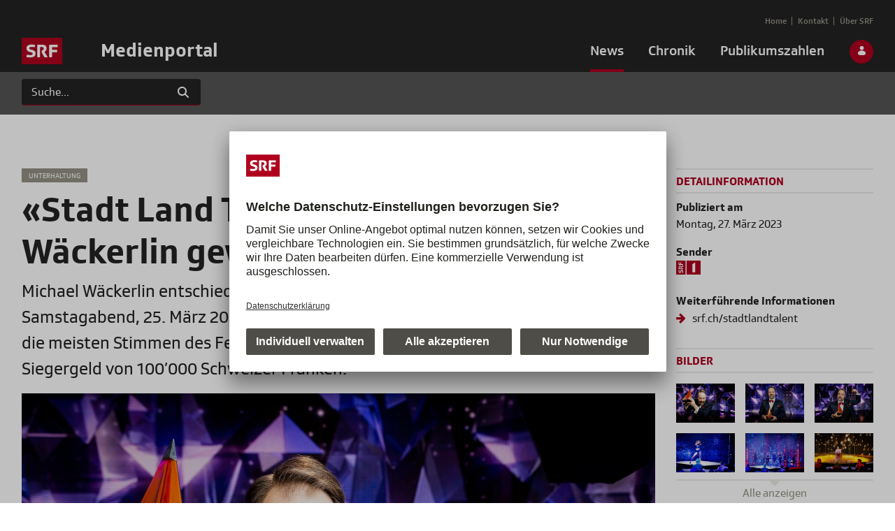

--- FILE ---
content_type: text/html;charset=UTF-8
request_url: https://medien.srf.ch/-/%C2%ABstadt-land-talent%C2%BB-xy-gewinnt-die-zweite-staffel
body_size: 194353
content:
































	
		
			<!DOCTYPE html>






























































<html class="ltr" dir="ltr" lang="de-DE">

<head>
  <title>«Stadt Land Talent» &#8211; Michael Wäckerlin gewinnt die zweite Staffel - Medienportal - SRF</title>

  <meta content="initial-scale=1.0, width=device-width" name="viewport" />
  <meta name="theme-color" content="#333" />
  <meta name="msapplication-navbutton-color" content="#333">
  <meta name="apple-mobile-web-app-capable" content="yes">
  <meta name="apple-mobile-web-app-status-bar-style" content="black-translucent">

  <link rel="stylesheet" type="text/css" href="//cdnjs.cloudflare.com/ajax/libs/slick-carousel/1.9.0/slick.min.css" />
  <link rel="stylesheet" type="text/css" href="//cdnjs.cloudflare.com/ajax/libs/fancybox/3.3.5/jquery.fancybox.min.css" />

  <!-- block scripts until cookies are accepted -->
  <script id="usercentrics-cmp" src="https://app.usercentrics.eu/browser-ui/latest/loader.js" data-ruleset-id="v-iWtbAROO9yrr" async></script>

  <!-- Google Analytics -->
  <!-- type and data attribute are required: https://help.etrusted.com/hc/de/articles/4407511703313-Consent-Manager-Allgemeine-Anleitung-zur-Einbindung -->
  <script type="text/plain" data-usercentrics="Google Analytics">
    (function(i,s,o,g,r,a,m){i['GoogleAnalyticsObject']=r;i[r]=i[r]||function(){
      (i[r].q=i[r].q||[]).push(arguments)},i[r].l=1*new Date();a=s.createElement(o),
      m=s.getElementsByTagName(o)[0];a.async=1;a.src=g;m.parentNode.insertBefore(a,m)
    })(window,document,'script','https://www.google-analytics.com/analytics.js','ga');

    ga('create', 'UA-37570361-1', 'auto');
    ga('send', 'pageview');
  </script>
  <!-- End Google Analytics -->
































<meta content="text/html; charset=UTF-8" http-equiv="content-type" />









<meta content="Michael Wäckerlin entschied das grosse Live-Finale von «Stadt Land Talent» am Samstagabend, 25. März 2023, für sich. Der Sänger aus dem Kanton Zürich konnte die meisten Stimmen des Fernsehpublikums für sich verbuchen und gewinnt das Siegergeld von 100’000 Schweizer Franken." lang="de-DE" name="description" />


<script type="importmap">{"imports":{"react-dom":"/o/frontend-js-react-web/__liferay__/exports/react-dom.js","@clayui/breadcrumb":"/o/frontend-taglib-clay/__liferay__/exports/@clayui$breadcrumb.js","@clayui/form":"/o/frontend-taglib-clay/__liferay__/exports/@clayui$form.js","@clayui/popover":"/o/frontend-taglib-clay/__liferay__/exports/@clayui$popover.js","@clayui/charts":"/o/frontend-taglib-clay/__liferay__/exports/@clayui$charts.js","@clayui/shared":"/o/frontend-taglib-clay/__liferay__/exports/@clayui$shared.js","@clayui/localized-input":"/o/frontend-taglib-clay/__liferay__/exports/@clayui$localized-input.js","@clayui/modal":"/o/frontend-taglib-clay/__liferay__/exports/@clayui$modal.js","@clayui/empty-state":"/o/frontend-taglib-clay/__liferay__/exports/@clayui$empty-state.js","react":"/o/frontend-js-react-web/__liferay__/exports/react.js","@clayui/color-picker":"/o/frontend-taglib-clay/__liferay__/exports/@clayui$color-picker.js","@clayui/navigation-bar":"/o/frontend-taglib-clay/__liferay__/exports/@clayui$navigation-bar.js","@clayui/pagination":"/o/frontend-taglib-clay/__liferay__/exports/@clayui$pagination.js","@clayui/icon":"/o/frontend-taglib-clay/__liferay__/exports/@clayui$icon.js","@clayui/table":"/o/frontend-taglib-clay/__liferay__/exports/@clayui$table.js","@clayui/autocomplete":"/o/frontend-taglib-clay/__liferay__/exports/@clayui$autocomplete.js","@clayui/slider":"/o/frontend-taglib-clay/__liferay__/exports/@clayui$slider.js","@clayui/management-toolbar":"/o/frontend-taglib-clay/__liferay__/exports/@clayui$management-toolbar.js","@clayui/multi-select":"/o/frontend-taglib-clay/__liferay__/exports/@clayui$multi-select.js","@clayui/nav":"/o/frontend-taglib-clay/__liferay__/exports/@clayui$nav.js","@clayui/time-picker":"/o/frontend-taglib-clay/__liferay__/exports/@clayui$time-picker.js","@clayui/provider":"/o/frontend-taglib-clay/__liferay__/exports/@clayui$provider.js","@clayui/upper-toolbar":"/o/frontend-taglib-clay/__liferay__/exports/@clayui$upper-toolbar.js","@clayui/loading-indicator":"/o/frontend-taglib-clay/__liferay__/exports/@clayui$loading-indicator.js","@clayui/panel":"/o/frontend-taglib-clay/__liferay__/exports/@clayui$panel.js","@clayui/drop-down":"/o/frontend-taglib-clay/__liferay__/exports/@clayui$drop-down.js","@clayui/list":"/o/frontend-taglib-clay/__liferay__/exports/@clayui$list.js","@clayui/date-picker":"/o/frontend-taglib-clay/__liferay__/exports/@clayui$date-picker.js","@clayui/label":"/o/frontend-taglib-clay/__liferay__/exports/@clayui$label.js","@clayui/data-provider":"/o/frontend-taglib-clay/__liferay__/exports/@clayui$data-provider.js","@liferay/frontend-js-api/data-set":"/o/frontend-js-dependencies-web/__liferay__/exports/@liferay$js-api$data-set.js","@clayui/core":"/o/frontend-taglib-clay/__liferay__/exports/@clayui$core.js","@liferay/language/":"/o/js/language/","@clayui/pagination-bar":"/o/frontend-taglib-clay/__liferay__/exports/@clayui$pagination-bar.js","@clayui/layout":"/o/frontend-taglib-clay/__liferay__/exports/@clayui$layout.js","@clayui/multi-step-nav":"/o/frontend-taglib-clay/__liferay__/exports/@clayui$multi-step-nav.js","@liferay/frontend-js-api":"/o/frontend-js-dependencies-web/__liferay__/exports/@liferay$js-api.js","@clayui/css":"/o/frontend-taglib-clay/__liferay__/exports/@clayui$css.js","@clayui/toolbar":"/o/frontend-taglib-clay/__liferay__/exports/@clayui$toolbar.js","@clayui/alert":"/o/frontend-taglib-clay/__liferay__/exports/@clayui$alert.js","@clayui/badge":"/o/frontend-taglib-clay/__liferay__/exports/@clayui$badge.js","@clayui/link":"/o/frontend-taglib-clay/__liferay__/exports/@clayui$link.js","@clayui/card":"/o/frontend-taglib-clay/__liferay__/exports/@clayui$card.js","@clayui/progress-bar":"/o/frontend-taglib-clay/__liferay__/exports/@clayui$progress-bar.js","@clayui/tooltip":"/o/frontend-taglib-clay/__liferay__/exports/@clayui$tooltip.js","@clayui/button":"/o/frontend-taglib-clay/__liferay__/exports/@clayui$button.js","@clayui/tabs":"/o/frontend-taglib-clay/__liferay__/exports/@clayui$tabs.js","@clayui/sticker":"/o/frontend-taglib-clay/__liferay__/exports/@clayui$sticker.js"},"scopes":{}}</script><script data-senna-track="temporary">var Liferay = window.Liferay || {};Liferay.Icons = Liferay.Icons || {};Liferay.Icons.controlPanelSpritemap = 'https://medien.srf.ch/o/admin-theme/images/clay/icons.svg'; Liferay.Icons.spritemap = 'https://medien.srf.ch/o/srf-medien-theme/images/clay/icons.svg';</script>
<script data-senna-track="permanent" type="text/javascript">window.Liferay = window.Liferay || {}; window.Liferay.CSP = {nonce: ''};</script>
<script data-senna-track="permanent" src="/combo?browserId=chrome&minifierType=js&languageId=de_DE&t=1768927772620&/o/frontend-js-jquery-web/jquery/jquery.min.js&/o/frontend-js-jquery-web/jquery/init.js&/o/frontend-js-jquery-web/jquery/ajax.js&/o/frontend-js-jquery-web/jquery/bootstrap.bundle.min.js&/o/frontend-js-jquery-web/jquery/collapsible_search.js&/o/frontend-js-jquery-web/jquery/fm.js&/o/frontend-js-jquery-web/jquery/form.js&/o/frontend-js-jquery-web/jquery/popper.min.js&/o/frontend-js-jquery-web/jquery/side_navigation.js" type="text/javascript"></script>
<link data-senna-track="temporary" href="https://medien.srf.ch/-/%C2%ABstadt-land-talent%C2%BB-xy-gewinnt-die-zweite-staffel" rel="canonical" />
<link data-senna-track="temporary" href="https://medien.srf.ch/-/%C2%ABstadt-land-talent%C2%BB-xy-gewinnt-die-zweite-staffel" hreflang="de-DE" rel="alternate" />
<link data-senna-track="temporary" href="https://medien.srf.ch/-/%C2%ABstadt-land-talent%C2%BB-xy-gewinnt-die-zweite-staffel" hreflang="x-default" rel="alternate" />
<meta property="og:description" content="Michael Wäckerlin entschied das grosse Live-Finale von «Stadt Land Talent» am Samstagabend, 25. März 2023, für sich. Der Sänger aus dem Kanton Zürich konnte die meisten Stimmen des Fernsehpublikums für sich verbuchen und gewinnt das Siegergeld von 100’000 Schweizer Franken.">
<meta property="og:locale" content="de_DE">
<meta property="og:locale:alternate" content="de_DE">
<meta property="og:site_name" content="Medienportal">
<meta property="og:title" content="«Stadt Land Talent» – Michael Wäckerlin gewinnt die zweite Staffel - Medienportal">
<meta property="og:type" content="website">
<meta property="og:url" content="https://medien.srf.ch/-/%C2%ABstadt-land-talent%C2%BB-xy-gewinnt-die-zweite-staffel">


<link href="https://medien.srf.ch/o/srf-medien-theme/images/favicon.ico" rel="apple-touch-icon" />
<link href="https://medien.srf.ch/o/srf-medien-theme/images/favicon.ico" rel="icon" />



<link class="lfr-css-file" data-senna-track="temporary" href="https://medien.srf.ch/o/srf-medien-theme/css/clay.css?browserId=chrome&amp;themeId=srfmedientheme_WAR_srfmedientheme&amp;minifierType=css&amp;languageId=de_DE&amp;t=1759758582000" id="liferayAUICSS" rel="stylesheet" type="text/css" />









	<link href="/combo?browserId=chrome&amp;minifierType=css&amp;themeId=srfmedientheme_WAR_srfmedientheme&amp;languageId=de_DE&amp;com_liferay_asset_publisher_web_portlet_AssetPublisherPortlet_INSTANCE_rTInp4OTKQKl:%2Fo%2Fasset-publisher-web%2Fcss%2Fmain.css&amp;com_liferay_commerce_product_asset_categories_navigation_web_internal_portlet_CPAssetCategoriesNavigationPortlet_INSTANCE_cpAssetCategoriesNavigationPortlet_navigation_menu:%2Fo%2Fcommerce-product-asset-categories-navigation-web%2Fcss%2Fmain.css&amp;com_liferay_journal_content_web_portlet_JournalContentPortlet_INSTANCE_pagefooter:%2Fo%2Fjournal-content-web%2Fcss%2Fmain.css&amp;com_liferay_product_navigation_product_menu_web_portlet_ProductMenuPortlet:%2Fo%2Fproduct-navigation-product-menu-web%2Fcss%2Fmain.css&amp;com_liferay_product_navigation_user_personal_bar_web_portlet_ProductNavigationUserPersonalBarPortlet:%2Fo%2Fproduct-navigation-user-personal-bar-web%2Fcss%2Fmain.css&amp;com_liferay_site_navigation_menu_web_portlet_SiteNavigationMenuPortlet:%2Fo%2Fsite-navigation-menu-web%2Fcss%2Fmain.css&amp;t=1759758582000" rel="stylesheet" type="text/css"
 data-senna-track="temporary" id="6d81c805" />








<script type="text/javascript" data-senna-track="temporary">
	// <![CDATA[
		var Liferay = Liferay || {};

		Liferay.Browser = {
			acceptsGzip: function () {
				return true;
			},

			

			getMajorVersion: function () {
				return 131.0;
			},

			getRevision: function () {
				return '537.36';
			},
			getVersion: function () {
				return '131.0';
			},

			

			isAir: function () {
				return false;
			},
			isChrome: function () {
				return true;
			},
			isEdge: function () {
				return false;
			},
			isFirefox: function () {
				return false;
			},
			isGecko: function () {
				return true;
			},
			isIe: function () {
				return false;
			},
			isIphone: function () {
				return false;
			},
			isLinux: function () {
				return false;
			},
			isMac: function () {
				return true;
			},
			isMobile: function () {
				return false;
			},
			isMozilla: function () {
				return false;
			},
			isOpera: function () {
				return false;
			},
			isRtf: function () {
				return true;
			},
			isSafari: function () {
				return true;
			},
			isSun: function () {
				return false;
			},
			isWebKit: function () {
				return true;
			},
			isWindows: function () {
				return false;
			}
		};

		Liferay.Data = Liferay.Data || {};

		Liferay.Data.ICONS_INLINE_SVG = true;

		Liferay.Data.NAV_SELECTOR = '#navigation';

		Liferay.Data.NAV_SELECTOR_MOBILE = '#navigationCollapse';

		Liferay.Data.isCustomizationView = function () {
			return false;
		};

		Liferay.Data.notices = [
			
		];

		(function () {
			var available = {};

			var direction = {};

			

				available['de_DE'] = 'Deutsch\x20\x28Deutschland\x29';
				direction['de_DE'] = 'ltr';

			

			let _cache = {};

			if (Liferay && Liferay.Language && Liferay.Language._cache) {
				_cache = Liferay.Language._cache;
			}

			Liferay.Language = {
				_cache,
				available,
				direction,
				get: function(key) {
					let value = Liferay.Language._cache[key];

					if (value === undefined) {
						value = key;
					}

					return value;
				}
			};
		})();

		var featureFlags = {"LPD-10964":false,"LPS-193884":false,"LPD-30371":false,"LPS-178642":false,"LPS-193005":false,"LPD-31789":false,"LPD-10562":false,"LPD-11212":false,"LPS-114786":false,"COMMERCE-8087":false,"LPD-13311":true,"LRAC-10757":false,"LPS-180090":false,"LPS-178052":false,"LPS-189856":false,"LPD-21414":false,"LPS-185892":false,"LPS-186620":false,"LPD-10727":false,"LPS-184404":false,"LPS-198183":false,"LPD-35678":false,"LPD-6378":true,"LPS-153714":false,"LPS-96845":false,"LPD-11848":false,"LPS-170670":false,"LPD-7822":false,"LPS-169981":false,"LPS-177027":false,"LPD-11003":false,"LPD-32247":false,"LPS-135430":false,"LPD-20556":false,"LPS-134060":false,"LPS-164563":false,"LPD-28830":false,"LPD-27222":false,"LPS-122920":false,"LPS-199086":false,"LPD-35128":false,"LPD-10588":false,"LPD-13778":true,"LPD-11313":false,"LPD-6368":false,"LPS-202104":false,"LPD-19955":false,"LPS-187142":false,"LPD-35443":false,"LPD-15596":false,"LPD-11232":false,"LPS-196935":true,"LPS-176691":false,"LPS-197909":false,"LPD-29516":false,"COMMERCE-8949":false,"LPD-11228":false,"LPS-153813":false,"LPD-17809":false,"COMMERCE-13024":false,"LPS-165482":false,"LPS-193551":false,"LPS-197477":false,"LPS-174816":false,"LPS-186360":false,"LPD-32867":false,"LPS-153332":false,"LPD-35013":true,"LPS-179669":false,"LPS-174417":false,"LPD-11147":false,"LPD-31212":false,"LPD-18221":false,"LPS-155284":false,"LRAC-15017":false,"LPD-19870":false,"LPS-200108":false,"LPD-20131":false,"LPS-159643":false,"LPS-129412":false,"LPD-21265":false,"LPS-169837":false,"LPD-20379":false};

		Liferay.FeatureFlags = Object.keys(featureFlags).reduce(
			(acc, key) => ({
				...acc, [key]: featureFlags[key] === 'true' || featureFlags[key] === true
			}), {}
		);

		Liferay.PortletKeys = {
			DOCUMENT_LIBRARY: 'com_liferay_document_library_web_portlet_DLPortlet',
			DYNAMIC_DATA_MAPPING: 'com_liferay_dynamic_data_mapping_web_portlet_DDMPortlet',
			ITEM_SELECTOR: 'com_liferay_item_selector_web_portlet_ItemSelectorPortlet'
		};

		Liferay.PropsValues = {
			JAVASCRIPT_SINGLE_PAGE_APPLICATION_TIMEOUT: 0,
			UPLOAD_SERVLET_REQUEST_IMPL_MAX_SIZE: 209715200
		};

		Liferay.ThemeDisplay = {

			

			
				getLayoutId: function () {
					return '18';
				},

				

				getLayoutRelativeControlPanelURL: function () {
					return '/group/guest/~/control_panel/manage?p_p_id=com_liferay_asset_publisher_web_portlet_AssetPublisherPortlet_INSTANCE_rTInp4OTKQKl';
				},

				getLayoutRelativeURL: function () {
					return '/news/medienmitteilungen/detail';
				},
				getLayoutURL: function () {
					return 'https://medien.srf.ch/news/medienmitteilungen/detail';
				},
				getParentLayoutId: function () {
					return '12';
				},
				isControlPanel: function () {
					return false;
				},
				isPrivateLayout: function () {
					return 'false';
				},
				isVirtualLayout: function () {
					return false;
				},
			

			getBCP47LanguageId: function () {
				return 'de-DE';
			},
			getCanonicalURL: function () {

				

				return 'https\x3a\x2f\x2fmedien\x2esrf\x2ech\x2f-\x2f\x25C2\x25ABstadt-land-talent\x25C2\x25BB-xy-gewinnt-die-zweite-staffel';
			},
			getCDNBaseURL: function () {
				return 'https://medien.srf.ch';
			},
			getCDNDynamicResourcesHost: function () {
				return '';
			},
			getCDNHost: function () {
				return '';
			},
			getCompanyGroupId: function () {
				return '20151';
			},
			getCompanyId: function () {
				return '20115';
			},
			getDefaultLanguageId: function () {
				return 'de_DE';
			},
			getDoAsUserIdEncoded: function () {
				return '';
			},
			getLanguageId: function () {
				return 'de_DE';
			},
			getParentGroupId: function () {
				return '20142';
			},
			getPathContext: function () {
				return '';
			},
			getPathImage: function () {
				return '/image';
			},
			getPathJavaScript: function () {
				return '/o/frontend-js-web';
			},
			getPathMain: function () {
				return '/c';
			},
			getPathThemeImages: function () {
				return 'https://medien.srf.ch/o/srf-medien-theme/images';
			},
			getPathThemeRoot: function () {
				return '/o/srf-medien-theme';
			},
			getPlid: function () {
				return '37253';
			},
			getPortalURL: function () {
				return 'https://medien.srf.ch';
			},
			getRealUserId: function () {
				return '20119';
			},
			getRemoteAddr: function () {
				return '127.0.0.1';
			},
			getRemoteHost: function () {
				return '127.0.0.1';
			},
			getScopeGroupId: function () {
				return '20142';
			},
			getScopeGroupIdOrLiveGroupId: function () {
				return '20142';
			},
			getSessionId: function () {
				return '';
			},
			getSiteAdminURL: function () {
				return 'https://medien.srf.ch/group/guest/~/control_panel/manage?p_p_lifecycle=0&p_p_state=maximized&p_p_mode=view';
			},
			getSiteGroupId: function () {
				return '20142';
			},
			getURLControlPanel: function () {
				return '/group/control_panel?refererPlid=37253';
			},
			getURLHome: function () {
				return 'https\x3a\x2f\x2fmedien\x2esrf\x2ech\x2fweb\x2fguest';
			},
			getUserEmailAddress: function () {
				return '';
			},
			getUserId: function () {
				return '20119';
			},
			getUserName: function () {
				return '';
			},
			isAddSessionIdToURL: function () {
				return false;
			},
			isImpersonated: function () {
				return false;
			},
			isSignedIn: function () {
				return false;
			},

			isStagedPortlet: function () {
				
					
						return true;
					
					
			},

			isStateExclusive: function () {
				return false;
			},
			isStateMaximized: function () {
				return false;
			},
			isStatePopUp: function () {
				return false;
			}
		};

		var themeDisplay = Liferay.ThemeDisplay;

		Liferay.AUI = {

			

			getCombine: function () {
				return true;
			},
			getComboPath: function () {
				return '/combo/?browserId=chrome&minifierType=&languageId=de_DE&t=1759765750194&';
			},
			getDateFormat: function () {
				return '%d.%m.%Y';
			},
			getEditorCKEditorPath: function () {
				return '/o/frontend-editor-ckeditor-web';
			},
			getFilter: function () {
				var filter = 'raw';

				
					
						filter = 'min';
					
					

				return filter;
			},
			getFilterConfig: function () {
				var instance = this;

				var filterConfig = null;

				if (!instance.getCombine()) {
					filterConfig = {
						replaceStr: '.js' + instance.getStaticResourceURLParams(),
						searchExp: '\\.js$'
					};
				}

				return filterConfig;
			},
			getJavaScriptRootPath: function () {
				return '/o/frontend-js-web';
			},
			getPortletRootPath: function () {
				return '/html/portlet';
			},
			getStaticResourceURLParams: function () {
				return '?browserId=chrome&minifierType=&languageId=de_DE&t=1759765750194';
			}
		};

		Liferay.authToken = 'voM6ncGX';

		

		Liferay.currentURL = '\x2f-\x2f\x25C2\x25ABstadt-land-talent\x25C2\x25BB-xy-gewinnt-die-zweite-staffel';
		Liferay.currentURLEncoded = '\x252F-\x252F\x2525C2\x2525ABstadt-land-talent\x2525C2\x2525BB-xy-gewinnt-die-zweite-staffel';
	// ]]>
</script>

<script data-senna-track="temporary" type="text/javascript">window.__CONFIG__= {basePath: '',combine: true, defaultURLParams: null, explainResolutions: false, exposeGlobal: false, logLevel: 'warn', moduleType: 'module', namespace:'Liferay', nonce: '', reportMismatchedAnonymousModules: 'warn', resolvePath: '/o/js_resolve_modules', url: '/combo/?browserId=chrome&minifierType=js&languageId=de_DE&t=1759765750194&', waitTimeout: 60000};</script><script data-senna-track="permanent" src="/o/frontend-js-loader-modules-extender/loader.js?&mac=9WaMmhziBCkScHZwrrVcOR7VZF4=&browserId=chrome&languageId=de_DE&minifierType=js" type="text/javascript"></script><script data-senna-track="permanent" src="/combo?browserId=chrome&minifierType=js&languageId=de_DE&t=1759765750194&/o/frontend-js-aui-web/aui/aui/aui-min.js&/o/frontend-js-aui-web/liferay/modules.js&/o/frontend-js-aui-web/liferay/aui_sandbox.js&/o/frontend-js-aui-web/aui/attribute-base/attribute-base-min.js&/o/frontend-js-aui-web/aui/attribute-complex/attribute-complex-min.js&/o/frontend-js-aui-web/aui/attribute-core/attribute-core-min.js&/o/frontend-js-aui-web/aui/attribute-observable/attribute-observable-min.js&/o/frontend-js-aui-web/aui/attribute-extras/attribute-extras-min.js&/o/frontend-js-aui-web/aui/event-custom-base/event-custom-base-min.js&/o/frontend-js-aui-web/aui/event-custom-complex/event-custom-complex-min.js&/o/frontend-js-aui-web/aui/oop/oop-min.js&/o/frontend-js-aui-web/aui/aui-base-lang/aui-base-lang-min.js&/o/frontend-js-aui-web/liferay/dependency.js&/o/frontend-js-aui-web/liferay/util.js&/o/oauth2-provider-web/js/liferay.js&/o/frontend-js-web/liferay/dom_task_runner.js&/o/frontend-js-web/liferay/events.js&/o/frontend-js-web/liferay/lazy_load.js&/o/frontend-js-web/liferay/liferay.js&/o/frontend-js-web/liferay/global.bundle.js&/o/frontend-js-web/liferay/portlet.js&/o/frontend-js-web/liferay/workflow.js" type="text/javascript"></script>
<script data-senna-track="temporary" type="text/javascript">window.Liferay = Liferay || {}; window.Liferay.OAuth2 = {getAuthorizeURL: function() {return 'https://medien.srf.ch/o/oauth2/authorize';}, getBuiltInRedirectURL: function() {return 'https://medien.srf.ch/o/oauth2/redirect';}, getIntrospectURL: function() { return 'https://medien.srf.ch/o/oauth2/introspect';}, getTokenURL: function() {return 'https://medien.srf.ch/o/oauth2/token';}, getUserAgentApplication: function(externalReferenceCode) {return Liferay.OAuth2._userAgentApplications[externalReferenceCode];}, _userAgentApplications: {}}</script><script data-senna-track="temporary" type="text/javascript">try {var MODULE_MAIN='frontend-js-components-web@2.0.77/index';var MODULE_PATH='/o/frontend-js-components-web';/**
 * SPDX-FileCopyrightText: (c) 2000 Liferay, Inc. https://liferay.com
 * SPDX-License-Identifier: LGPL-2.1-or-later OR LicenseRef-Liferay-DXP-EULA-2.0.0-2023-06
 */

(function () {
	AUI().applyConfig({
		groups: {
			components: {

				// eslint-disable-next-line
				mainModule: MODULE_MAIN,
			},
		},
	});
})();
} catch(error) {console.error(error);}try {var MODULE_MAIN='exportimport-web@5.0.96/index';var MODULE_PATH='/o/exportimport-web';/**
 * SPDX-FileCopyrightText: (c) 2000 Liferay, Inc. https://liferay.com
 * SPDX-License-Identifier: LGPL-2.1-or-later OR LicenseRef-Liferay-DXP-EULA-2.0.0-2023-06
 */

(function () {
	AUI().applyConfig({
		groups: {
			exportimportweb: {
				base: MODULE_PATH + '/js/legacy/',
				combine: Liferay.AUI.getCombine(),
				filter: Liferay.AUI.getFilterConfig(),
				modules: {
					'liferay-export-import-export-import': {
						path: 'main.js',
						requires: [
							'aui-datatype',
							'aui-dialog-iframe-deprecated',
							'aui-modal',
							'aui-parse-content',
							'aui-toggler',
							'liferay-portlet-base',
							'liferay-util-window',
						],
					},
				},
				root: MODULE_PATH + '/js/legacy/',
			},
		},
	});
})();
} catch(error) {console.error(error);}try {var MODULE_MAIN='@liferay/document-library-web@6.0.193/index';var MODULE_PATH='/o/document-library-web';/**
 * SPDX-FileCopyrightText: (c) 2000 Liferay, Inc. https://liferay.com
 * SPDX-License-Identifier: LGPL-2.1-or-later OR LicenseRef-Liferay-DXP-EULA-2.0.0-2023-06
 */

(function () {
	AUI().applyConfig({
		groups: {
			dl: {
				base: MODULE_PATH + '/js/legacy/',
				combine: Liferay.AUI.getCombine(),
				filter: Liferay.AUI.getFilterConfig(),
				modules: {
					'document-library-upload-component': {
						path: 'DocumentLibraryUpload.js',
						requires: [
							'aui-component',
							'aui-data-set-deprecated',
							'aui-overlay-manager-deprecated',
							'aui-overlay-mask-deprecated',
							'aui-parse-content',
							'aui-progressbar',
							'aui-template-deprecated',
							'liferay-search-container',
							'querystring-parse-simple',
							'uploader',
						],
					},
				},
				root: MODULE_PATH + '/js/legacy/',
			},
		},
	});
})();
} catch(error) {console.error(error);}try {var MODULE_MAIN='@liferay/frontend-js-react-web@5.0.50/index';var MODULE_PATH='/o/frontend-js-react-web';/**
 * SPDX-FileCopyrightText: (c) 2000 Liferay, Inc. https://liferay.com
 * SPDX-License-Identifier: LGPL-2.1-or-later OR LicenseRef-Liferay-DXP-EULA-2.0.0-2023-06
 */

(function () {
	AUI().applyConfig({
		groups: {
			react: {

				// eslint-disable-next-line
				mainModule: MODULE_MAIN,
			},
		},
	});
})();
} catch(error) {console.error(error);}try {var MODULE_MAIN='frontend-editor-alloyeditor-web@5.0.54/index';var MODULE_PATH='/o/frontend-editor-alloyeditor-web';/**
 * SPDX-FileCopyrightText: (c) 2000 Liferay, Inc. https://liferay.com
 * SPDX-License-Identifier: LGPL-2.1-or-later OR LicenseRef-Liferay-DXP-EULA-2.0.0-2023-06
 */

(function () {
	AUI().applyConfig({
		groups: {
			alloyeditor: {
				base: MODULE_PATH + '/js/legacy/',
				combine: Liferay.AUI.getCombine(),
				filter: Liferay.AUI.getFilterConfig(),
				modules: {
					'liferay-alloy-editor': {
						path: 'alloyeditor.js',
						requires: [
							'aui-component',
							'liferay-portlet-base',
							'timers',
						],
					},
					'liferay-alloy-editor-source': {
						path: 'alloyeditor_source.js',
						requires: [
							'aui-debounce',
							'liferay-fullscreen-source-editor',
							'liferay-source-editor',
							'plugin',
						],
					},
				},
				root: MODULE_PATH + '/js/legacy/',
			},
		},
	});
})();
} catch(error) {console.error(error);}try {var MODULE_MAIN='calendar-web@5.0.102/index';var MODULE_PATH='/o/calendar-web';/**
 * SPDX-FileCopyrightText: (c) 2000 Liferay, Inc. https://liferay.com
 * SPDX-License-Identifier: LGPL-2.1-or-later OR LicenseRef-Liferay-DXP-EULA-2.0.0-2023-06
 */

(function () {
	AUI().applyConfig({
		groups: {
			calendar: {
				base: MODULE_PATH + '/js/legacy/',
				combine: Liferay.AUI.getCombine(),
				filter: Liferay.AUI.getFilterConfig(),
				modules: {
					'liferay-calendar-a11y': {
						path: 'calendar_a11y.js',
						requires: ['calendar'],
					},
					'liferay-calendar-container': {
						path: 'calendar_container.js',
						requires: [
							'aui-alert',
							'aui-base',
							'aui-component',
							'liferay-portlet-base',
						],
					},
					'liferay-calendar-date-picker-sanitizer': {
						path: 'date_picker_sanitizer.js',
						requires: ['aui-base'],
					},
					'liferay-calendar-interval-selector': {
						path: 'interval_selector.js',
						requires: ['aui-base', 'liferay-portlet-base'],
					},
					'liferay-calendar-interval-selector-scheduler-event-link': {
						path: 'interval_selector_scheduler_event_link.js',
						requires: ['aui-base', 'liferay-portlet-base'],
					},
					'liferay-calendar-list': {
						path: 'calendar_list.js',
						requires: [
							'aui-template-deprecated',
							'liferay-scheduler',
						],
					},
					'liferay-calendar-message-util': {
						path: 'message_util.js',
						requires: ['liferay-util-window'],
					},
					'liferay-calendar-recurrence-converter': {
						path: 'recurrence_converter.js',
						requires: [],
					},
					'liferay-calendar-recurrence-dialog': {
						path: 'recurrence.js',
						requires: [
							'aui-base',
							'liferay-calendar-recurrence-util',
						],
					},
					'liferay-calendar-recurrence-util': {
						path: 'recurrence_util.js',
						requires: ['aui-base', 'liferay-util-window'],
					},
					'liferay-calendar-reminders': {
						path: 'calendar_reminders.js',
						requires: ['aui-base'],
					},
					'liferay-calendar-remote-services': {
						path: 'remote_services.js',
						requires: [
							'aui-base',
							'aui-component',
							'liferay-calendar-util',
							'liferay-portlet-base',
						],
					},
					'liferay-calendar-session-listener': {
						path: 'session_listener.js',
						requires: ['aui-base', 'liferay-scheduler'],
					},
					'liferay-calendar-simple-color-picker': {
						path: 'simple_color_picker.js',
						requires: ['aui-base', 'aui-template-deprecated'],
					},
					'liferay-calendar-simple-menu': {
						path: 'simple_menu.js',
						requires: [
							'aui-base',
							'aui-template-deprecated',
							'event-outside',
							'event-touch',
							'widget-modality',
							'widget-position',
							'widget-position-align',
							'widget-position-constrain',
							'widget-stack',
							'widget-stdmod',
						],
					},
					'liferay-calendar-util': {
						path: 'calendar_util.js',
						requires: [
							'aui-datatype',
							'aui-io',
							'aui-scheduler',
							'aui-toolbar',
							'autocomplete',
							'autocomplete-highlighters',
						],
					},
					'liferay-scheduler': {
						path: 'scheduler.js',
						requires: [
							'async-queue',
							'aui-datatype',
							'aui-scheduler',
							'dd-plugin',
							'liferay-calendar-a11y',
							'liferay-calendar-message-util',
							'liferay-calendar-recurrence-converter',
							'liferay-calendar-recurrence-util',
							'liferay-calendar-util',
							'liferay-scheduler-event-recorder',
							'liferay-scheduler-models',
							'promise',
							'resize-plugin',
						],
					},
					'liferay-scheduler-event-recorder': {
						path: 'scheduler_event_recorder.js',
						requires: [
							'dd-plugin',
							'liferay-calendar-util',
							'resize-plugin',
						],
					},
					'liferay-scheduler-models': {
						path: 'scheduler_models.js',
						requires: [
							'aui-datatype',
							'dd-plugin',
							'liferay-calendar-util',
						],
					},
				},
				root: MODULE_PATH + '/js/legacy/',
			},
		},
	});
})();
} catch(error) {console.error(error);}try {var MODULE_MAIN='@liferay/frontend-js-state-web@1.0.28/index';var MODULE_PATH='/o/frontend-js-state-web';/**
 * SPDX-FileCopyrightText: (c) 2000 Liferay, Inc. https://liferay.com
 * SPDX-License-Identifier: LGPL-2.1-or-later OR LicenseRef-Liferay-DXP-EULA-2.0.0-2023-06
 */

(function () {
	AUI().applyConfig({
		groups: {
			state: {

				// eslint-disable-next-line
				mainModule: MODULE_MAIN,
			},
		},
	});
})();
} catch(error) {console.error(error);}try {var MODULE_MAIN='staging-processes-web@5.0.63/index';var MODULE_PATH='/o/staging-processes-web';/**
 * SPDX-FileCopyrightText: (c) 2000 Liferay, Inc. https://liferay.com
 * SPDX-License-Identifier: LGPL-2.1-or-later OR LicenseRef-Liferay-DXP-EULA-2.0.0-2023-06
 */

(function () {
	AUI().applyConfig({
		groups: {
			stagingprocessesweb: {
				base: MODULE_PATH + '/js/legacy/',
				combine: Liferay.AUI.getCombine(),
				filter: Liferay.AUI.getFilterConfig(),
				modules: {
					'liferay-staging-processes-export-import': {
						path: 'main.js',
						requires: [
							'aui-datatype',
							'aui-dialog-iframe-deprecated',
							'aui-modal',
							'aui-parse-content',
							'aui-toggler',
							'liferay-portlet-base',
							'liferay-util-window',
						],
					},
				},
				root: MODULE_PATH + '/js/legacy/',
			},
		},
	});
})();
} catch(error) {console.error(error);}try {var MODULE_MAIN='contacts-web@5.0.63/index';var MODULE_PATH='/o/contacts-web';/**
 * SPDX-FileCopyrightText: (c) 2000 Liferay, Inc. https://liferay.com
 * SPDX-License-Identifier: LGPL-2.1-or-later OR LicenseRef-Liferay-DXP-EULA-2.0.0-2023-06
 */

(function () {
	AUI().applyConfig({
		groups: {
			contactscenter: {
				base: MODULE_PATH + '/js/legacy/',
				combine: Liferay.AUI.getCombine(),
				filter: Liferay.AUI.getFilterConfig(),
				modules: {
					'liferay-contacts-center': {
						path: 'main.js',
						requires: [
							'aui-io-plugin-deprecated',
							'aui-toolbar',
							'autocomplete-base',
							'datasource-io',
							'json-parse',
							'liferay-portlet-base',
							'liferay-util-window',
						],
					},
				},
				root: MODULE_PATH + '/js/legacy/',
			},
		},
	});
})();
} catch(error) {console.error(error);}try {var MODULE_MAIN='portal-search-web@6.0.144/index';var MODULE_PATH='/o/portal-search-web';/**
 * SPDX-FileCopyrightText: (c) 2000 Liferay, Inc. https://liferay.com
 * SPDX-License-Identifier: LGPL-2.1-or-later OR LicenseRef-Liferay-DXP-EULA-2.0.0-2023-06
 */

(function () {
	AUI().applyConfig({
		groups: {
			search: {
				base: MODULE_PATH + '/js/',
				combine: Liferay.AUI.getCombine(),
				filter: Liferay.AUI.getFilterConfig(),
				modules: {
					'liferay-search-custom-range-facet': {
						path: 'custom_range_facet.js',
						requires: ['aui-form-validator'],
					},
				},
				root: MODULE_PATH + '/js/',
			},
		},
	});
})();
} catch(error) {console.error(error);}try {var MODULE_MAIN='dynamic-data-mapping-web@5.0.113/index';var MODULE_PATH='/o/dynamic-data-mapping-web';/**
 * SPDX-FileCopyrightText: (c) 2000 Liferay, Inc. https://liferay.com
 * SPDX-License-Identifier: LGPL-2.1-or-later OR LicenseRef-Liferay-DXP-EULA-2.0.0-2023-06
 */

(function () {
	const LiferayAUI = Liferay.AUI;

	AUI().applyConfig({
		groups: {
			ddm: {
				base: MODULE_PATH + '/js/legacy/',
				combine: Liferay.AUI.getCombine(),
				filter: LiferayAUI.getFilterConfig(),
				modules: {
					'liferay-ddm-form': {
						path: 'ddm_form.js',
						requires: [
							'aui-base',
							'aui-datatable',
							'aui-datatype',
							'aui-image-viewer',
							'aui-parse-content',
							'aui-set',
							'aui-sortable-list',
							'json',
							'liferay-form',
							'liferay-map-base',
							'liferay-translation-manager',
							'liferay-util-window',
						],
					},
					'liferay-portlet-dynamic-data-mapping': {
						condition: {
							trigger: 'liferay-document-library',
						},
						path: 'main.js',
						requires: [
							'arraysort',
							'aui-form-builder-deprecated',
							'aui-form-validator',
							'aui-map',
							'aui-text-unicode',
							'json',
							'liferay-menu',
							'liferay-translation-manager',
							'liferay-util-window',
							'text',
						],
					},
					'liferay-portlet-dynamic-data-mapping-custom-fields': {
						condition: {
							trigger: 'liferay-document-library',
						},
						path: 'custom_fields.js',
						requires: ['liferay-portlet-dynamic-data-mapping'],
					},
				},
				root: MODULE_PATH + '/js/legacy/',
			},
		},
	});
})();
} catch(error) {console.error(error);}</script>




<script type="text/javascript" data-senna-track="temporary">
	// <![CDATA[
		
			
				
		

		
	// ]]>
</script>





	
		

			

			
		
	












	













	
        <meta content="https://medien.srf.ch/-/" property="og:url">
        <meta content="article" property="og:type">
        <meta content="«Stadt Land Talent» – Michael Wäckerlin gewinnt die zweite Staffel" property="og:title">
        <meta content="Michael Wäckerlin entschied das grosse Live-Finale von «Stadt Land Talent» am Samstagabend, 25. März 2023, für sich. Der Sänger aus dem Kanton Zürich konnte die meisten Stimmen des Fernsehpublikums für sich verbuchen und gewinnt das Siegergeld von 100’000 Schweizer Franken." property="og:description">
        <meta content="https://medien.srf.ch/o/adaptive-media/image/26113384/thumb-1024/_D0A8740.jpg" property="og:image">
        <meta content="Stadt Land TalentFinalsendung vom 25. März 2023Gewinner: Michael Wäckerlin a.k.a. The Human Jukebox Copyright: SRF/Gian VaitlCopyright: SRF/Gian Vaitl" property="og:image:alt">
        <meta name="twitter:card" content="summary_large_image">
      









<link class="lfr-css-file" data-senna-track="temporary" href="https://medien.srf.ch/o/srf-medien-theme/css/main.css?browserId=chrome&amp;themeId=srfmedientheme_WAR_srfmedientheme&amp;minifierType=css&amp;languageId=de_DE&amp;t=1759758582000" id="liferayThemeCSS" rel="stylesheet" type="text/css" />








	<style data-senna-track="senna" type="text/css">

		

			

				

					

#p_p_id_com_liferay_asset_publisher_web_portlet_AssetPublisherPortlet_INSTANCE_rTInp4OTKQKl_ .portlet-content {

}




				

			

		

			

		

			

				

					

#p_p_id_com_liferay_journal_content_web_portlet_JournalContentPortlet_INSTANCE_pagefooter_ .portlet-content {
background-color: #;
border-top-color: #;
border-right-color: #;
border-bottom-color: #;
border-left-color: #;
color: #
}




				

			

		

			

		

			

		

			

		

			

		

			

		

			

		

			

		

			

		

			

		

			

		

			

		

			

		

			

		

			

		

			

		

			

		

			

		

			

		

			

		

			

		

			

		

			

		

			

		

			

		

			

		

			

		

			

		

			

		

			

		

			

		

			

		

			

		

			

		

			

		

			

		

			

		

			

		

			

		

			

		

			

		

			

		

			

		

			

		

			

		

			

		

			

		

			

		

			

		

			

		

			

		

			

		

			

		

			

		

			

		

			

		

			

		

			

		

			

		

			

		

			

		

			

		

			

		

			

		

			

		

			

		

			

		

			

		

			

		

			

		

			

		

			

		

			

		

			

		

			

				

					

#p_p_id_com_liferay_site_navigation_menu_web_portlet_SiteNavigationMenuPortlet_INSTANCE_main_navigation_menu_ .portlet-content {
background-color: #;
border-top-color: #;
border-right-color: #;
border-bottom-color: #;
border-left-color: #;
color: #
}




				

			

		

			

				

					

#p_p_id_com_liferay_site_navigation_menu_web_portlet_SiteNavigationMenuPortlet_INSTANCE_meta_navigation_menu_ .portlet-content {
background-color: #;
border-top-color: #;
border-right-color: #;
border-bottom-color: #;
border-left-color: #;
color: #
}




				

			

		

			

		

	</style>


<style data-senna-track="temporary" type="text/css">
</style>
<link data-senna-track="permanent" href="/o/frontend-js-aui-web/alloy_ui.css?&mac=favIEq7hPo8AEd6k+N5OVADEEls=&browserId=chrome&languageId=de_DE&minifierType=css&themeId=srfmedientheme_WAR_srfmedientheme" rel="stylesheet"></link>
<script type="module">
import {init} from '/o/frontend-js-spa-web/__liferay__/index.js';
{
init({"navigationExceptionSelectors":":not([target=\"_blank\"]):not([data-senna-off]):not([data-resource-href]):not([data-cke-saved-href]):not([data-cke-saved-href])","cacheExpirationTime":-1,"clearScreensCache":true,"portletsBlacklist":["com_liferay_login_web_portlet_CreateAccountPortlet","com_liferay_nested_portlets_web_portlet_NestedPortletsPortlet","com_liferay_site_navigation_directory_web_portlet_SitesDirectoryPortlet","com_liferay_questions_web_internal_portlet_QuestionsPortlet","com_liferay_account_admin_web_internal_portlet_AccountUsersRegistrationPortlet","com_liferay_login_web_portlet_ForgotPasswordPortlet","com_liferay_portal_language_override_web_internal_portlet_PLOPortlet","com_liferay_login_web_portlet_LoginPortlet","com_liferay_login_web_portlet_FastLoginPortlet"],"excludedTargetPortlets":["com_liferay_users_admin_web_portlet_UsersAdminPortlet","com_liferay_server_admin_web_portlet_ServerAdminPortlet"],"validStatusCodes":[221,490,494,499,491,492,493,495,220],"debugEnabled":false,"loginRedirect":"","excludedPaths":["/c/document_library","/documents","/image"],"preloadCSS":false,"userNotification":{"message":"Dieser Vorgang dauert länger als erwartet.","title":"Hoppla","timeout":30000},"requestTimeout":0});
}

</script>





<script type="text/javascript">
Liferay.on(
	'ddmFieldBlur', function(event) {
		if (window.Analytics) {
			Analytics.send(
				'fieldBlurred',
				'Form',
				{
					fieldName: event.fieldName,
					focusDuration: event.focusDuration,
					formId: event.formId,
					formPageTitle: event.formPageTitle,
					page: event.page,
					title: event.title
				}
			);
		}
	}
);

Liferay.on(
	'ddmFieldFocus', function(event) {
		if (window.Analytics) {
			Analytics.send(
				'fieldFocused',
				'Form',
				{
					fieldName: event.fieldName,
					formId: event.formId,
					formPageTitle: event.formPageTitle,
					page: event.page,
					title:event.title
				}
			);
		}
	}
);

Liferay.on(
	'ddmFormPageShow', function(event) {
		if (window.Analytics) {
			Analytics.send(
				'pageViewed',
				'Form',
				{
					formId: event.formId,
					formPageTitle: event.formPageTitle,
					page: event.page,
					title: event.title
				}
			);
		}
	}
);

Liferay.on(
	'ddmFormSubmit', function(event) {
		if (window.Analytics) {
			Analytics.send(
				'formSubmitted',
				'Form',
				{
					formId: event.formId,
					title: event.title
				}
			);
		}
	}
);

Liferay.on(
	'ddmFormView', function(event) {
		if (window.Analytics) {
			Analytics.send(
				'formViewed',
				'Form',
				{
					formId: event.formId,
					title: event.title
				}
			);
		}
	}
);

</script><script>

</script>









<script type="text/javascript" data-senna-track="temporary">
	if (window.Analytics) {
		window._com_liferay_document_library_analytics_isViewFileEntry = false;
	}
</script>






















  <link rel="icon" type="image/png" sizes="16x16" href="https://medien.srf.ch/o/srf-medien-theme/images/favicon.ico">
  <!-- sticky -->
  <script src="https://medien.srf.ch/o/srf-medien-theme/js/vendor/jquery.sticky.js"></script>
  <script src="https://medien.srf.ch/o/srf-medien-theme/js/vendor/jQuery.headroom.min.js"></script>
  <script src="https://medien.srf.ch/o/srf-medien-theme/js/vendor/headroom.min.js"></script>

  <script data-senna-track="temporary" src="https://medien.srf.ch/o/srf-medien-theme/js/utils.js?t=1759758582000"></script>
  <script data-senna-track="temporary" src="https://medien.srf.ch/o/srf-medien-theme/js/lazyAssetPublisher.js?t=1759758582000"></script>
  <!-- utility function for opening log in modal -->
  <script src="https://medien.srf.ch/o/srf-medien-theme/js/loginLinks.js?t=1759758582000"></script>

  <link rel="stylesheet" href="/o/srf-medien-theme/wow_book/wow_book.css" type="text/css" />
  <script src="//cdnjs.cloudflare.com/ajax/libs/fancybox/3.3.5/jquery.fancybox.min.js"></script>
  <script src="/o/srf-medien-theme/wow_book/pdf.combined.min.js"></script>
  <script src="/o/srf-medien-theme/wow_book/wow_book.min.js"></script>
</head>


<body class="chrome   yui3-skin-sam guest-site signed-out public-page site has-no-control-menu">


<div id="wrapper" class="wrapper">
  <header class="banner" id="banner" role="banner">
    <div class="header container-fluid container-fluid-max-xl">
      <div class="custom-navbar-header navbar-header-left-xs">

        <a class="logo custom-logo" href="https://medien.srf.ch"
           title="Gehe zu Medienportal">
          <img src="https://medien.srf.ch/o/srf-medien-theme/images/logos/SRF-RGB.svg" height="38" alt="">
              <span class="site-name" title="Gehe zu Medienportal">
              Medienportal
            </span>
        </a>

      </div>

      <div class="custom-navbar-header navbar-header-right heading" id="heading">

    <div class="user-avatar">
        <a href="/c/portal/login" class="sign-in text-default">
            <svg aria-hidden="true" class="lexicon-icon lexicon-icon-user" focusable="false"><use href="/o/srf-medien-theme/images/clay/icons.svg#user">
                </use>
            </svg>
        </a>
    </div>

          <button aria-controls="navigation" aria-expanded="false" class="collapsed navbar-toggler"
                  data-target="#navigationCollapse" data-toggle="collapse" type="button">
            <span class="icon-bar"></span>
            <span class="icon-bar"></span>
            <span class="icon-bar"></span>
          </button>
      </div>

<div aria-expanded="false" class="collapse navigation-collapse navigationCollapse" id="navigationCollapse">
    <nav class="sort-pages modify-pages site-navigation navigation" id="navigation" role="navigation">
      <div class="main-nav">






































































	

	<div class="portlet-boundary portlet-boundary_com_liferay_site_navigation_menu_web_portlet_SiteNavigationMenuPortlet_  portlet-static portlet-static-end srf-no-space portlet-navigation " id="p_p_id_com_liferay_site_navigation_menu_web_portlet_SiteNavigationMenuPortlet_INSTANCE_main_navigation_menu_">
		<span id="p_com_liferay_site_navigation_menu_web_portlet_SiteNavigationMenuPortlet_INSTANCE_main_navigation_menu"></span>




	

	
		
			


































	
		
<section class="portlet" id="portlet_com_liferay_site_navigation_menu_web_portlet_SiteNavigationMenuPortlet_INSTANCE_main_navigation_menu">


    <div class="portlet-content">

            <div class="autofit-float autofit-row portlet-header mb-0">

            </div>

        
			<div class=" portlet-content-container">
				


	<div class="portlet-body">



	
		
			
				
					







































	

	








	

				

				
					
						


	

		




















	
	

		

		

		
	<div class="navbar" id="navbar_com_liferay_site_navigation_menu_web_portlet_SiteNavigationMenuPortlet_INSTANCE_main_navigation_menu">
		<ul aria-label="Seiten der Site" class="nav navbar-nav navbar-site" role="menubar">







					<li class="lfr-nav-item selected active" id="layout_2" aria-selected='true' role="presentation">
						<a aria-labelledby="layout_2"  class="" href='https://medien.srf.ch/news'  role="menuitem">
							<span> News </span>
						</a>

					</li>





					<li class="lfr-nav-item" id="layout_5"  role="presentation">
						<a aria-labelledby="layout_5"  class="" href='https://medien.srf.ch/chronik'  role="menuitem">
							<span> Chronik </span>
						</a>

					</li>





					<li class="lfr-nav-item" id="layout_6"  role="presentation">
						<a aria-labelledby="layout_6"  class="" href='https://medien.srf.ch/publikumszahlen'  role="menuitem">
							<span> Publikumszahlen </span>
						</a>

					</li>
		</ul>
	</div>

	
	
	


	
	
					
				
			
		
	
	


	</div>

			</div>
		
    </div>
</section>
	

		
		







	</div>






      </div>

      <div class="service-nav">






































































	

	<div class="portlet-boundary portlet-boundary_com_liferay_site_navigation_menu_web_portlet_SiteNavigationMenuPortlet_  portlet-static portlet-static-end srf-no-space portlet-navigation " id="p_p_id_com_liferay_site_navigation_menu_web_portlet_SiteNavigationMenuPortlet_INSTANCE_meta_navigation_menu_">
		<span id="p_com_liferay_site_navigation_menu_web_portlet_SiteNavigationMenuPortlet_INSTANCE_meta_navigation_menu"></span>




	

	
		
			


































	
		
<section class="portlet" id="portlet_com_liferay_site_navigation_menu_web_portlet_SiteNavigationMenuPortlet_INSTANCE_meta_navigation_menu">


    <div class="portlet-content">

            <div class="autofit-float autofit-row portlet-header mb-0">

            </div>

        
			<div class=" portlet-content-container">
				


	<div class="portlet-body">



	
		
			
				
					







































	

	








	

				

				
					
						


	

		




















	

		

		
			
				
	<div class="navbar" id="navbar_com_liferay_site_navigation_menu_web_portlet_SiteNavigationMenuPortlet_INSTANCE_meta_navigation_menu">
		<ul aria-label="Seiten der Site" class="nav navbar-nav navbar-site" role="menubar">







					<li class="lfr-nav-item" id="layout_16914101"  role="presentation">
						<a aria-labelledby="layout_16914101"  class="" href='https://medien.srf.ch/home'  role="menuitem">
							<span> Home </span>
						</a>

					</li>





					<li class="lfr-nav-item" id="layout_16914102"  role="presentation">
						<a aria-labelledby="layout_16914102"  class="" href='https://medien.srf.ch/kontakt'  role="menuitem">
							<span> Kontakt </span>
						</a>

					</li>





					<li class="lfr-nav-item" id="layout_16914103"  role="presentation">
						<a aria-labelledby="layout_16914103"  class="" href='https://www.srf.ch/unternehmen' target="_blank" role="menuitem">
							<span> Über SRF </span>
						</a>

					</li>
		</ul>
	</div>

			
			
		
	
	
	
	


	
	
					
				
			
		
	
	


	</div>

			</div>
		
    </div>
</section>
	

		
		







	</div>






      </div>
		</nav>
</div>
    </div>
  </header>

  <section id="content" class="content">





























	

		


















	
	
	
		<style type="text/css">
			.master-layout-fragment .portlet-header {
				display: none;
			}
		</style>

		

		<div class="srf-1-column" id="main-content" role="main">
	<section class="section-slider">
		<div class="container-fluid container-fluid-max-xl">
			<div class="portlet-layout row">
				<div class="col-md-12 portlet-column portlet-column-only" id="column-1">
					<div class="empty portlet-dropzone portlet-column-content portlet-column-content-only" id="layout-column_column-1"></div>
				</div>
			</div>
		</div>
	</section>
	<section class="section-filter first-pos-xs">
		<div class="container-fluid container-fluid-max-xl">
			<div class="portlet-layout row search-filter-row js-search-filter-parent">
				<div class="col-md-3 portlet-column portlet-column-first search-part js-search-part" id="column-2">
          <div role="search">
                <link href="/combo?browserId=chrome&amp;minifierType=css&amp;themeId=srfmedientheme_WAR_srfmedientheme&amp;languageId=de_DE&amp;com_liferay_portal_search_web_search_bar_portlet_SearchBarPortlet:%2Fo%2Fportal-search-web%2Fcss%2Fmain.css&amp;t=1759758582000" rel="stylesheet" type="text/css"
 />




































	

	<div class="portlet-boundary portlet-boundary_com_liferay_portal_search_web_search_bar_portlet_SearchBarPortlet_  portlet-static portlet-static-end srf-default-with-title portlet-search-bar " id="p_p_id_com_liferay_portal_search_web_search_bar_portlet_SearchBarPortlet_">
		<span id="p_com_liferay_portal_search_web_search_bar_portlet_SearchBarPortlet"></span>




	

	
		
			


































	
		
<section class="portlet" id="portlet_com_liferay_portal_search_web_search_bar_portlet_SearchBarPortlet">


    <div class="portlet-content">

            <div class="autofit-float autofit-row portlet-header mb-0">

            </div>

        
			<div class=" portlet-content-container">
				


	<div class="portlet-body">



	
		
			
				
					







































	

	








	

				

				
					
						


	

		


















	
	
		<form action="https://medien.srf.ch/suche" id="dkrk___fm" method="get" name="dkrk___fm">
			

			

			





































				
					
					
						<div class="search-bar">
							


































































	

		

		
			
				<input  class="field search-bar-empty-search-input form-control"  id="_com_liferay_portal_search_web_search_bar_portlet_SearchBarPortlet_emptySearchEnabled"    name="_com_liferay_portal_search_web_search_bar_portlet_SearchBarPortlet_emptySearchEnabled"     type="hidden" value="false"   />
			
		

		
	










							<div class="input-group search-bar-simple">
								
									
									
										<div class="input-group-item search-bar-keywords-input-wrapper">
											<input aria-label="Suchen" autocomplete="off" class="form-control input-group-inset input-group-inset-after search-bar-keywords-input" data-qa-id="searchInput" disabled="true" id="dkrk___q" name="q" placeholder="Suche..." title="Suchen" type="text" value="" />

											


































































	

		

		
			
				<input  class="field form-control"  id="_com_liferay_portal_search_web_search_bar_portlet_SearchBarPortlet_scope"    name="_com_liferay_portal_search_web_search_bar_portlet_SearchBarPortlet_scope"     type="hidden" value=""   />
			
		

		
	










											<div class="input-group-inset-item input-group-inset-item-after">
												<button class="btn btn-monospaced btn-unstyled search-bar-submit-button" disabled="disabled" type="submit" aria-label="Suchen" ><span class="inline-item"><svg class="lexicon-icon lexicon-icon-search" role="presentation"><use xlink:href="https://medien.srf.ch/o/srf-medien-theme/images/clay/icons.svg#search" /></svg></span></button>
											</div>
										</div>
									
								
							</div>
						</div>
					
				
			
		</form>

		
	


	
	
					
				
			
		
	
	


	</div>

			</div>
		
    </div>
</section>
	

		
		







	</div>







          </div>
          <div class="filter-icon js-filter-trigger hidden-sm hidden-md d-lg-none">
						<img src="https://medien.srf.ch/o/srf-medien-theme/images/icons/settings.png" alt="settings icon" />
          </div>
				</div>
				<div class="col-md-9 filter-part js-filter-part filter-part-hidden">
					<div class="portlet-column filter-part-column filter-part-first" id="column-3">
						<div class="empty portlet-dropzone portlet-column-content" id="layout-column_column-3"></div>
					</div>
					<div class="portlet-column portlet-column-last filter-part-column filter-part-second" id="column-4">
						<div class="empty portlet-dropzone portlet-column-content portlet-column-content-last" id="layout-column_column-4"></div>
					</div>
				</div>
			</div>
		</div>
	</section>
	<section class="section-content">
		<div class="container-fluid container-fluid-max-xl">
			<div class="portlet-layout row">
				<div class="col-md-12 portlet-column portlet-column-only js-empty-message-container" id="column-5">
										<div class="portlet-dropzone portlet-column-content portlet-column-content-only" id="layout-column_column-5">



































	

	<div class="portlet-boundary portlet-boundary_com_liferay_asset_publisher_web_portlet_AssetPublisherPortlet_  portlet-static portlet-static-end srf-default-no-title portlet-asset-publisher " id="p_p_id_com_liferay_asset_publisher_web_portlet_AssetPublisherPortlet_INSTANCE_rTInp4OTKQKl_">
		<span id="p_com_liferay_asset_publisher_web_portlet_AssetPublisherPortlet_INSTANCE_rTInp4OTKQKl"></span>




	

	
		
			


































	
		
<section class="portlet" id="portlet_com_liferay_asset_publisher_web_portlet_AssetPublisherPortlet_INSTANCE_rTInp4OTKQKl">


    <div class="portlet-content">

            <div class="autofit-float autofit-row portlet-header mb-0">

            </div>

        
			<div class=" portlet-content-container">
				


	<div class="portlet-body">



	
		
			
				
					







































	

	








	

				

				
					
						


	

		


























































  

    

    
    
      
    
    

    




































<div class="asset-full-content clearfix mb-5 default-asset-publisher show-asset-title " data-fragments-editor-item-id="29405-26053229" data-fragments-editor-item-type="fragments-editor-mapped-item" >

	

	

	
		<div class="align-items-center d-flex mb-2">
			<p class="component-title h4">
				
					<a class="header-back-to lfr-portal-tooltip" href="https://medien.srf.ch/news/medienmitteilungen/detail/-/asset_publisher/rTInp4OTKQKl/?p_r_p_assetEntryId=26053234" title="Zurück" aria-label="Zurück" ><svg class="lexicon-icon lexicon-icon-angle-left" role="presentation" ><use xlink:href="https://medien.srf.ch/o/srf-medien-theme/images/clay/icons.svg#angle-left" /></svg></a>
				

				
					<span class="asset-title d-inline">
						«Stadt Land Talent» &#8211; Michael Wäckerlin gewinnt die zweite Staffel
					</span>
				
			</p>

			
				
			
		</div>
	

	<span class="asset-anchor lfr-asset-anchor" id="26053234"></span>

	

	<div class="asset-content mb-3">
		














































	
	
	
		<div class="journal-content-article " data-analytics-asset-id="26053227" data-analytics-asset-title="«Stadt Land Talent» – Michael Wäckerlin gewinnt die zweite Staffel" data-analytics-asset-type="web-content" data-analytics-web-content-resource-pk="26053229">
			

			<!-- Managed by liferay site initializer client extension -->

<!-- Managed by liferay site initializer client extension -->

<!-- Managed by liferay site initializer client extension -->

<!-- Managed by liferay site initializer client extension -->




<article class="news-detail">
  <div class="row">
    <div class="col-md-9">
      <div class="news-detail-tags">
        <div class="news-detail-news-type">
                  <span class="news-detail-tag tag">Unterhaltung</span>
        </div>
      </div>
      <h1 class="news-detail-title">«Stadt Land Talent» – Michael Wäckerlin gewinnt die zweite Staffel</h1>
      <p class="lead news-detail-lead">
          Michael Wäckerlin entschied das grosse Live-Finale von «Stadt Land Talent» am Samstagabend, 25. März 2023, für sich. Der Sänger aus dem Kanton Zürich konnte die meisten Stimmen des Fernsehpublikums für sich verbuchen und gewinnt das Siegergeld von 100’000 Schweizer Franken.
      </p>
          <div class="news-detail-main-image aspect-ratio aspect-ratio-contain aspect-ratio-3-to-2">
            <picture data-fileentryid="26113384"><source media="(max-width:300px)" srcset="/o/adaptive-media/image/26113384/Thumbnail-300x300/_D0A8740.jpg?t=1680080105853" /><source media="(max-width:640px) and (min-width:300px)" srcset="/o/adaptive-media/image/26113384/thumb-640/_D0A8740.jpg?t=1680080105853" /><source media="(max-width:768px) and (min-width:640px)" srcset="/o/adaptive-media/image/26113384/thumb-768/_D0A8740.jpg?t=1680080105853" /><source media="(max-width:1000px) and (min-width:768px)" srcset="/o/adaptive-media/image/26113384/Preview-1000x0/_D0A8740.jpg?t=1680080105853" /><source media="(max-width:1024px) and (min-width:1000px)" srcset="/o/adaptive-media/image/26113384/thumb-1024/_D0A8740.jpg?t=1680080105853" /><source media="(max-width:1680px) and (min-width:1024px)" srcset="/o/adaptive-media/image/26113384/thumb-1680/_D0A8740.jpg?t=1680080105853" /><source media="(max-width:2303px) and (min-width:1680px)" srcset="/o/adaptive-media/image/26113384/thumb-2303/_D0A8740.jpg?t=1680080105853" /><img data-fileentryid="26113384"
                 class="aspect-ratio-item-fluid"
                 alt="Stadt Land TalentFinalsendung vom 25. März 2023Gewinner: Michael Wäckerlin a.k.a. The Human Jukebox Copyright: SRF/Gian VaitlCopyright: SRF/Gian Vaitl"
                 src="/documents/20142/2180129/_D0A8740.jpg/99ceacf2-fd99-0825-cd77-15f1ad2c2e91?t=1680080105853" /></picture>
          </div>
      <div class="news-detail-content-text">
          <p>Zwölf Finalistinnen und Finalisten aus den drei Kategorien «Musik», «Tanz» und «Variety» standen im grossen Live-Finale von «Stadt Land Talent» und kämpften um die Gunst des Fernsehpublikums. Die Talent-Scouts Stefanie Heinzmann, Luca Hänni und Jonny Fischer erlebten im SRF-Studio 1 in Zürich eine begeisternde Show – doch allein die Zuschauerinnen und Zuschauer zu Hause entschieden per Televoting, wer das Finale gewinnt.&nbsp;</p>

<p>Die Gunst des Publikums fiel auf Michael Wäckerlin a.k.a. The Human Jukebox.&nbsp;Nach jahrelangen Stimm-Ausbildungen an einer Jazzschule und an der Mailänder Oper Scala gibt es kaum ein musikalisches Genre, das Michael nicht beherrscht: Von Heavy Metal über Schlager bis zur klassischen Oper singt er so gut wie alles – und stellte dies in seinem berührenden Auftritt eindrucksvoll unter Beweis. Michael Wäckerlin&nbsp;ist 46 Jahre alt, arbeitet als Assistent in einer Anwaltskanzlei und lebt im Raum Zürich.</p>

<p>Den zweiten Platz erzielte die Rockband ROCK-OUT, die Girlband Mixed Flames erreichte den dritten Platz.&nbsp;</p>

<p>Durch das Live-Finale vom Samstagabend&nbsp;führte Viola Tami. Flavio Stucki berichtete via TikTok-Livestream aus dem Backstage-Bereich. &nbsp;</p>
      </div>

          <div class="news-detail-pdf-reader">
            <div class="wow-book-wrapper">
              <div class="wow-book"></div>
            </div>
            <div class="wow-book-pdf-url" style="display: none;">
                
            </div>
          </div>

    <a href="/news" class="back-to-btn btn btn-primary js-redirect-button">
        <span>Zurück</span>
    </a>

    <script>
        var redirectParam = location.href.match(new RegExp('[\?\&]redirect=([^\&]*)(\&?)', 'i'))
        if (redirectParam) {
            $('.js-redirect-button').attr('href', decodeURIComponent(redirectParam[1]))
        }
    </script>

          <div class="share-button-container">
            <span class="share-button-lead">Beitrag teilen</span>
            <div class="share-button-list" id="share-buttons"></div>
          </div>
    </div>

    <div class="col-md-3 news-detail-sidebar">
          <h3 class="news-detail-subtitle no-margin-top">
Detailinformation          </h3>

              <p>
                <span class="bold">Publiziert am</span><br />
                  Montag, 27. März 2023
              </p>


              <div>
                <span class="bold">Sender</span>
              </div>
              <p class="news-detail-sidebar-stations">
            <span>
        <img data-fileentryid="4353819" src="/c/document_library/get_file?uuid=647419ea-70d4-4428-7642-f464272f4d3b&groupId=20142" class="tile-station" alt="">
      </span>
              </p>

              <p>
                <span class="bold">Weiterführende Informationen</span><br />
                <a class="link-with-arrow"
                   href="https://srf.ch/stadtlandtalent"
                   target="_blank">
                    srf.ch/stadtlandtalent
                </a>
              </p>

          <h3 class="news-detail-subtitle">
Bilder          </h3>
                <div>
                <div class="gallery srf-col-3">


    <div class="gallery-image-data-wrapper">
        <a data-fancybox="gallery-fancybox"
           href="/o/adaptive-media/image/26113384/thumb-640/_D0A8740.jpg"
           title="_D0A8740.jpg"
           class="gallery-link"
           data-type="image"
           data-srcset="/o/adaptive-media/image/26113384/thumb-640/_D0A8740.jpg 640w,/o/adaptive-media/image/26113384/thumb-768/_D0A8740.jpg 768w,/o/adaptive-media/image/26113384/thumb-1024/_D0A8740.jpg 1024w"
        >
            <div class=" aspect-ratio aspect-ratio-contain aspect-ratio-3-to-2">
                <img alt="Stadt Land TalentFinalsendung vom 25. März 2023Gewinner: Michael Wäckerlin a.k.a. The Human Jukebox Copyright: SRF/Gian VaitlCopyright: SRF/Gian Vaitl"
                     class="aspect-ratio-item-fluid"
                     src="/o/adaptive-media/image/26113384/thumb-640/_D0A8740.jpg" />
            </div>
        </a>
        <div class="gallery-data" style="display: none">
            <div class="gallery-description-scrollbar">
                    <h3 class="gallery-data-title">
                        _D0A8740
                    </h3>
                    <p>
                        Stadt Land Talent<br><br>Finalsendung vom 25. März 2023<br><br>Gewinner: Michael Wäckerlin a.k.a. The Human Jukebox<br><br> <br><br>Copyright: SRF/Gian Vaitl<br>Copyright: SRF/Gian Vaitl
                    </p>
                    <div>
                        <svg aria-hidden="true" class="lexicon-icon lexicon-icon-download">
                            <use xlink:href="https://medien.srf.ch/o/srf-medien-theme/images/lexicon/icons.svg#download" />
                        </svg>
        <a href="/o/adaptive-media/image/26113384/thumb-1024/_D0A8740.jpg?download=true" download class="" data-senna-off="true">
      <span>
            Lowres
      </span>
            <span>
             
      </span>
        </a>
                    </div>
                    <div>
                        <svg aria-hidden="true" class="lexicon-icon lexicon-icon-download">
                            <use xlink:href="https://medien.srf.ch/o/srf-medien-theme/images/lexicon/icons.svg#download" />
                        </svg>
                            <a href="#" data-login-link="https://medien.srf.ch/c/portal/login?p_l_id=37253">
Anmelden für Highres                            </a>
                            <script>
                                clavis.LoginLinks.init(
                                    document.querySelector('.fancybox-container [data-login-link]'),
                                    'Login'
                                )
                            </script>
                    </div>
                    <p>
                    </p>
            </div>
        </div>
    </div>


    <div class="gallery-image-data-wrapper">
        <a data-fancybox="gallery-fancybox"
           href="/o/adaptive-media/image/26113420/thumb-640/_D0A8820.jpg"
           title="_D0A8820.jpg"
           class="gallery-link"
           data-type="image"
           data-srcset="/o/adaptive-media/image/26113420/thumb-640/_D0A8820.jpg 640w,/o/adaptive-media/image/26113420/thumb-768/_D0A8820.jpg 768w,/o/adaptive-media/image/26113420/thumb-1024/_D0A8820.jpg 1024w"
        >
            <div class=" aspect-ratio aspect-ratio-contain aspect-ratio-3-to-2">
                <img alt="Stadt Land TalentFinalsendung vom 25. März 2023Gewinner: Michael Wäckerlin a.k.a. The Human Jukebox Copyright: SRF/Gian VaitlCopyright: SRF/Gian Vaitl"
                     class="aspect-ratio-item-fluid"
                     src="/o/adaptive-media/image/26113420/thumb-640/_D0A8820.jpg" />
            </div>
        </a>
        <div class="gallery-data" style="display: none">
            <div class="gallery-description-scrollbar">
                    <h3 class="gallery-data-title">
                        _D0A8820
                    </h3>
                    <p>
                        Stadt Land Talent<br><br>Finalsendung vom 25. März 2023<br><br>Gewinner: Michael Wäckerlin a.k.a. The Human Jukebox<br><br> <br><br>Copyright: SRF/Gian Vaitl<br>Copyright: SRF/Gian Vaitl
                    </p>
                    <div>
                        <svg aria-hidden="true" class="lexicon-icon lexicon-icon-download">
                            <use xlink:href="https://medien.srf.ch/o/srf-medien-theme/images/lexicon/icons.svg#download" />
                        </svg>
        <a href="/o/adaptive-media/image/26113420/thumb-1024/_D0A8820.jpg?download=true" download class="" data-senna-off="true">
      <span>
            Lowres
      </span>
            <span>
             
      </span>
        </a>
                    </div>
                    <div>
                        <svg aria-hidden="true" class="lexicon-icon lexicon-icon-download">
                            <use xlink:href="https://medien.srf.ch/o/srf-medien-theme/images/lexicon/icons.svg#download" />
                        </svg>
                            <a href="#" data-login-link="https://medien.srf.ch/c/portal/login?p_l_id=37253">
Anmelden für Highres                            </a>
                            <script>
                                clavis.LoginLinks.init(
                                    document.querySelector('.fancybox-container [data-login-link]'),
                                    'Login'
                                )
                            </script>
                    </div>
                    <p>
                    </p>
            </div>
        </div>
    </div>


    <div class="gallery-image-data-wrapper">
        <a data-fancybox="gallery-fancybox"
           href="/o/adaptive-media/image/26113402/thumb-640/_D0A8790.jpg"
           title="_D0A8790.jpg"
           class="gallery-link"
           data-type="image"
           data-srcset="/o/adaptive-media/image/26113402/thumb-640/_D0A8790.jpg 640w,/o/adaptive-media/image/26113402/thumb-768/_D0A8790.jpg 768w,/o/adaptive-media/image/26113402/thumb-1024/_D0A8790.jpg 1024w"
        >
            <div class=" aspect-ratio aspect-ratio-contain aspect-ratio-3-to-2">
                <img alt="Stadt Land TalentFinalsendung vom 25. März 2023Gewinner: Michael Wäckerlin a.k.a. The Human Jukebox Copyright: SRF/Gian VaitlCopyright: SRF/Gian Vaitl"
                     class="aspect-ratio-item-fluid"
                     src="/o/adaptive-media/image/26113402/thumb-640/_D0A8790.jpg" />
            </div>
        </a>
        <div class="gallery-data" style="display: none">
            <div class="gallery-description-scrollbar">
                    <h3 class="gallery-data-title">
                        _D0A8790
                    </h3>
                    <p>
                        Stadt Land Talent<br><br>Finalsendung vom 25. März 2023<br><br>Gewinner: Michael Wäckerlin a.k.a. The Human Jukebox<br><br> <br><br>Copyright: SRF/Gian Vaitl<br>Copyright: SRF/Gian Vaitl
                    </p>
                    <div>
                        <svg aria-hidden="true" class="lexicon-icon lexicon-icon-download">
                            <use xlink:href="https://medien.srf.ch/o/srf-medien-theme/images/lexicon/icons.svg#download" />
                        </svg>
        <a href="/o/adaptive-media/image/26113402/thumb-1024/_D0A8790.jpg?download=true" download class="" data-senna-off="true">
      <span>
            Lowres
      </span>
            <span>
             
      </span>
        </a>
                    </div>
                    <div>
                        <svg aria-hidden="true" class="lexicon-icon lexicon-icon-download">
                            <use xlink:href="https://medien.srf.ch/o/srf-medien-theme/images/lexicon/icons.svg#download" />
                        </svg>
                            <a href="#" data-login-link="https://medien.srf.ch/c/portal/login?p_l_id=37253">
Anmelden für Highres                            </a>
                            <script>
                                clavis.LoginLinks.init(
                                    document.querySelector('.fancybox-container [data-login-link]'),
                                    'Login'
                                )
                            </script>
                    </div>
                    <p>
                    </p>
            </div>
        </div>
    </div>


    <div class="gallery-image-data-wrapper">
        <a data-fancybox="gallery-fancybox"
           href="/o/adaptive-media/image/26113836/thumb-640/1H3A9997.jpg"
           title="1H3A9997.jpg"
           class="gallery-link"
           data-type="image"
           data-srcset="/o/adaptive-media/image/26113836/thumb-640/1H3A9997.jpg 640w,/o/adaptive-media/image/26113836/thumb-768/1H3A9997.jpg 768w,/o/adaptive-media/image/26113836/thumb-1024/1H3A9997.jpg 1024w"
        >
            <div class=" aspect-ratio aspect-ratio-contain aspect-ratio-3-to-2">
                <img alt="Stadt Land TalentFinalsendung vom 25. März 2023Alicia Lehmann Copyright: SRF/Gian VaitlCopyright: SRF/Gian Vaitl"
                     class="aspect-ratio-item-fluid"
                     src="/o/adaptive-media/image/26113836/thumb-640/1H3A9997.jpg" />
            </div>
        </a>
        <div class="gallery-data" style="display: none">
            <div class="gallery-description-scrollbar">
                    <h3 class="gallery-data-title">
                        1H3A9997
                    </h3>
                    <p>
                        Stadt Land Talent<br><br>Finalsendung vom 25. März 2023<br><br>Alicia Lehmann<br><br> <br><br>Copyright: SRF/Gian Vaitl<br>Copyright: SRF/Gian Vaitl
                    </p>
                    <div>
                        <svg aria-hidden="true" class="lexicon-icon lexicon-icon-download">
                            <use xlink:href="https://medien.srf.ch/o/srf-medien-theme/images/lexicon/icons.svg#download" />
                        </svg>
        <a href="/o/adaptive-media/image/26113836/thumb-1024/1H3A9997.jpg?download=true" download class="" data-senna-off="true">
      <span>
            Lowres
      </span>
            <span>
             
      </span>
        </a>
                    </div>
                    <div>
                        <svg aria-hidden="true" class="lexicon-icon lexicon-icon-download">
                            <use xlink:href="https://medien.srf.ch/o/srf-medien-theme/images/lexicon/icons.svg#download" />
                        </svg>
                            <a href="#" data-login-link="https://medien.srf.ch/c/portal/login?p_l_id=37253">
Anmelden für Highres                            </a>
                            <script>
                                clavis.LoginLinks.init(
                                    document.querySelector('.fancybox-container [data-login-link]'),
                                    'Login'
                                )
                            </script>
                    </div>
                    <p>
                    </p>
            </div>
        </div>
    </div>


    <div class="gallery-image-data-wrapper">
        <a data-fancybox="gallery-fancybox"
           href="/o/adaptive-media/image/26113818/thumb-640/1H3A9965.jpg"
           title="1H3A9965.jpg"
           class="gallery-link"
           data-type="image"
           data-srcset="/o/adaptive-media/image/26113818/thumb-640/1H3A9965.jpg 640w,/o/adaptive-media/image/26113818/thumb-768/1H3A9965.jpg 768w,/o/adaptive-media/image/26113818/thumb-1024/1H3A9965.jpg 1024w"
        >
            <div class=" aspect-ratio aspect-ratio-contain aspect-ratio-3-to-2">
                <img alt="Stadt Land TalentFinalsendung vom 25. März 2023Alicia Lehmann Copyright: SRF/Gian VaitlCopyright: SRF/Gian Vaitl"
                     class="aspect-ratio-item-fluid"
                     src="/o/adaptive-media/image/26113818/thumb-640/1H3A9965.jpg" />
            </div>
        </a>
        <div class="gallery-data" style="display: none">
            <div class="gallery-description-scrollbar">
                    <h3 class="gallery-data-title">
                        1H3A9965
                    </h3>
                    <p>
                        Stadt Land Talent<br><br>Finalsendung vom 25. März 2023<br><br>Alicia Lehmann<br><br> <br><br>Copyright: SRF/Gian Vaitl<br>Copyright: SRF/Gian Vaitl
                    </p>
                    <div>
                        <svg aria-hidden="true" class="lexicon-icon lexicon-icon-download">
                            <use xlink:href="https://medien.srf.ch/o/srf-medien-theme/images/lexicon/icons.svg#download" />
                        </svg>
        <a href="/o/adaptive-media/image/26113818/thumb-1024/1H3A9965.jpg?download=true" download class="" data-senna-off="true">
      <span>
            Lowres
      </span>
            <span>
             
      </span>
        </a>
                    </div>
                    <div>
                        <svg aria-hidden="true" class="lexicon-icon lexicon-icon-download">
                            <use xlink:href="https://medien.srf.ch/o/srf-medien-theme/images/lexicon/icons.svg#download" />
                        </svg>
                            <a href="#" data-login-link="https://medien.srf.ch/c/portal/login?p_l_id=37253">
Anmelden für Highres                            </a>
                            <script>
                                clavis.LoginLinks.init(
                                    document.querySelector('.fancybox-container [data-login-link]'),
                                    'Login'
                                )
                            </script>
                    </div>
                    <p>
                    </p>
            </div>
        </div>
    </div>


    <div class="gallery-image-data-wrapper">
        <a data-fancybox="gallery-fancybox"
           href="/o/adaptive-media/image/26113800/thumb-640/1H3A9787.jpg"
           title="1H3A9787.jpg"
           class="gallery-link"
           data-type="image"
           data-srcset="/o/adaptive-media/image/26113800/thumb-640/1H3A9787.jpg 640w,/o/adaptive-media/image/26113800/thumb-768/1H3A9787.jpg 768w,/o/adaptive-media/image/26113800/thumb-1024/1H3A9787.jpg 1024w"
        >
            <div class=" aspect-ratio aspect-ratio-contain aspect-ratio-3-to-2">
                <img alt="Stadt Land TalentFinalsendung vom 25. März 2023Erna Maria Fries Copyright: SRF/Gian VaitlCopyright: SRF/Gian Vaitl"
                     class="aspect-ratio-item-fluid"
                     src="/o/adaptive-media/image/26113800/thumb-640/1H3A9787.jpg" />
            </div>
        </a>
        <div class="gallery-data" style="display: none">
            <div class="gallery-description-scrollbar">
                    <h3 class="gallery-data-title">
                        1H3A9787
                    </h3>
                    <p>
                        Stadt Land Talent<br><br>Finalsendung vom 25. März 2023<br><br>Erna Maria Fries<br><br> <br><br>Copyright: SRF/Gian Vaitl<br>Copyright: SRF/Gian Vaitl
                    </p>
                    <div>
                        <svg aria-hidden="true" class="lexicon-icon lexicon-icon-download">
                            <use xlink:href="https://medien.srf.ch/o/srf-medien-theme/images/lexicon/icons.svg#download" />
                        </svg>
        <a href="/o/adaptive-media/image/26113800/thumb-1024/1H3A9787.jpg?download=true" download class="" data-senna-off="true">
      <span>
            Lowres
      </span>
            <span>
             
      </span>
        </a>
                    </div>
                    <div>
                        <svg aria-hidden="true" class="lexicon-icon lexicon-icon-download">
                            <use xlink:href="https://medien.srf.ch/o/srf-medien-theme/images/lexicon/icons.svg#download" />
                        </svg>
                            <a href="#" data-login-link="https://medien.srf.ch/c/portal/login?p_l_id=37253">
Anmelden für Highres                            </a>
                            <script>
                                clavis.LoginLinks.init(
                                    document.querySelector('.fancybox-container [data-login-link]'),
                                    'Login'
                                )
                            </script>
                    </div>
                    <p>
                    </p>
            </div>
        </div>
    </div>
                </div>
                </div>
                <div id="galleryListGroupCollapsecprt_" class="collapse gallery-accordeon">
                <div class="gallery srf-col-3">


    <div class="gallery-image-data-wrapper">
        <a data-fancybox="gallery-fancybox"
           href="/o/adaptive-media/image/26113782/thumb-640/1H3A9772.jpg"
           title="1H3A9772.jpg"
           class="gallery-link"
           data-type="image"
           data-srcset="/o/adaptive-media/image/26113782/thumb-640/1H3A9772.jpg 640w,/o/adaptive-media/image/26113782/thumb-768/1H3A9772.jpg 768w,/o/adaptive-media/image/26113782/thumb-1024/1H3A9772.jpg 1024w"
        >
            <div class=" aspect-ratio aspect-ratio-contain aspect-ratio-3-to-2">
                <img alt="Stadt Land TalentFinalsendung vom 25. März 2023Erna Maria Fries Copyright: SRF/Gian VaitlCopyright: SRF/Gian Vaitl"
                     class="aspect-ratio-item-fluid"
                     src="/o/adaptive-media/image/26113782/thumb-640/1H3A9772.jpg" />
            </div>
        </a>
        <div class="gallery-data" style="display: none">
            <div class="gallery-description-scrollbar">
                    <h3 class="gallery-data-title">
                        1H3A9772
                    </h3>
                    <p>
                        Stadt Land Talent<br><br>Finalsendung vom 25. März 2023<br><br>Erna Maria Fries<br><br> <br><br>Copyright: SRF/Gian Vaitl<br>Copyright: SRF/Gian Vaitl
                    </p>
                    <div>
                        <svg aria-hidden="true" class="lexicon-icon lexicon-icon-download">
                            <use xlink:href="https://medien.srf.ch/o/srf-medien-theme/images/lexicon/icons.svg#download" />
                        </svg>
        <a href="/o/adaptive-media/image/26113782/thumb-1024/1H3A9772.jpg?download=true" download class="" data-senna-off="true">
      <span>
            Lowres
      </span>
            <span>
             
      </span>
        </a>
                    </div>
                    <div>
                        <svg aria-hidden="true" class="lexicon-icon lexicon-icon-download">
                            <use xlink:href="https://medien.srf.ch/o/srf-medien-theme/images/lexicon/icons.svg#download" />
                        </svg>
                            <a href="#" data-login-link="https://medien.srf.ch/c/portal/login?p_l_id=37253">
Anmelden für Highres                            </a>
                            <script>
                                clavis.LoginLinks.init(
                                    document.querySelector('.fancybox-container [data-login-link]'),
                                    'Login'
                                )
                            </script>
                    </div>
                    <p>
                    </p>
            </div>
        </div>
    </div>


    <div class="gallery-image-data-wrapper">
        <a data-fancybox="gallery-fancybox"
           href="/o/adaptive-media/image/26113764/thumb-640/1H3A9653.jpg"
           title="1H3A9653.jpg"
           class="gallery-link"
           data-type="image"
           data-srcset="/o/adaptive-media/image/26113764/thumb-640/1H3A9653.jpg 640w,/o/adaptive-media/image/26113764/thumb-768/1H3A9653.jpg 768w,/o/adaptive-media/image/26113764/thumb-1024/1H3A9653.jpg 1024w"
        >
            <div class=" aspect-ratio aspect-ratio-contain aspect-ratio-3-to-2">
                <img alt="Stadt Land TalentFinalsendung vom 25. März 2023Maja Kucharczyk & Davide Corrodi Copyright: SRF/Gian VaitlCopyright: SRF/Gian Vaitl"
                     class="aspect-ratio-item-fluid"
                     src="/o/adaptive-media/image/26113764/thumb-640/1H3A9653.jpg" />
            </div>
        </a>
        <div class="gallery-data" style="display: none">
            <div class="gallery-description-scrollbar">
                    <h3 class="gallery-data-title">
                        1H3A9653
                    </h3>
                    <p>
                        Stadt Land Talent<br><br>Finalsendung vom 25. März 2023<br><br>Maja Kucharczyk & Davide Corrodi<br><br> <br><br>Copyright: SRF/Gian Vaitl<br>Copyright: SRF/Gian Vaitl
                    </p>
                    <div>
                        <svg aria-hidden="true" class="lexicon-icon lexicon-icon-download">
                            <use xlink:href="https://medien.srf.ch/o/srf-medien-theme/images/lexicon/icons.svg#download" />
                        </svg>
        <a href="/o/adaptive-media/image/26113764/thumb-1024/1H3A9653.jpg?download=true" download class="" data-senna-off="true">
      <span>
            Lowres
      </span>
            <span>
             
      </span>
        </a>
                    </div>
                    <div>
                        <svg aria-hidden="true" class="lexicon-icon lexicon-icon-download">
                            <use xlink:href="https://medien.srf.ch/o/srf-medien-theme/images/lexicon/icons.svg#download" />
                        </svg>
                            <a href="#" data-login-link="https://medien.srf.ch/c/portal/login?p_l_id=37253">
Anmelden für Highres                            </a>
                            <script>
                                clavis.LoginLinks.init(
                                    document.querySelector('.fancybox-container [data-login-link]'),
                                    'Login'
                                )
                            </script>
                    </div>
                    <p>
                    </p>
            </div>
        </div>
    </div>


    <div class="gallery-image-data-wrapper">
        <a data-fancybox="gallery-fancybox"
           href="/o/adaptive-media/image/26113745/thumb-640/1H3A9565.jpg"
           title="1H3A9565.jpg"
           class="gallery-link"
           data-type="image"
           data-srcset="/o/adaptive-media/image/26113745/thumb-640/1H3A9565.jpg 640w,/o/adaptive-media/image/26113745/thumb-768/1H3A9565.jpg 768w,/o/adaptive-media/image/26113745/thumb-1024/1H3A9565.jpg 1024w"
        >
            <div class=" aspect-ratio aspect-ratio-contain aspect-ratio-3-to-2">
                <img alt="Stadt Land TalentFinalsendung vom 25. März 2023Maja Kucharczyk & Davide Corrodi Copyright: SRF/Gian VaitlCopyright: SRF/Gian Vaitl"
                     class="aspect-ratio-item-fluid"
                     src="/o/adaptive-media/image/26113745/thumb-640/1H3A9565.jpg" />
            </div>
        </a>
        <div class="gallery-data" style="display: none">
            <div class="gallery-description-scrollbar">
                    <h3 class="gallery-data-title">
                        1H3A9565
                    </h3>
                    <p>
                        Stadt Land Talent<br><br>Finalsendung vom 25. März 2023<br><br>Maja Kucharczyk & Davide Corrodi<br><br> <br><br>Copyright: SRF/Gian Vaitl<br>Copyright: SRF/Gian Vaitl
                    </p>
                    <div>
                        <svg aria-hidden="true" class="lexicon-icon lexicon-icon-download">
                            <use xlink:href="https://medien.srf.ch/o/srf-medien-theme/images/lexicon/icons.svg#download" />
                        </svg>
        <a href="/o/adaptive-media/image/26113745/thumb-1024/1H3A9565.jpg?download=true" download class="" data-senna-off="true">
      <span>
            Lowres
      </span>
            <span>
             
      </span>
        </a>
                    </div>
                    <div>
                        <svg aria-hidden="true" class="lexicon-icon lexicon-icon-download">
                            <use xlink:href="https://medien.srf.ch/o/srf-medien-theme/images/lexicon/icons.svg#download" />
                        </svg>
                            <a href="#" data-login-link="https://medien.srf.ch/c/portal/login?p_l_id=37253">
Anmelden für Highres                            </a>
                            <script>
                                clavis.LoginLinks.init(
                                    document.querySelector('.fancybox-container [data-login-link]'),
                                    'Login'
                                )
                            </script>
                    </div>
                    <p>
                    </p>
            </div>
        </div>
    </div>


    <div class="gallery-image-data-wrapper">
        <a data-fancybox="gallery-fancybox"
           href="/o/adaptive-media/image/26113727/thumb-640/1H3A9514.jpg"
           title="1H3A9514.jpg"
           class="gallery-link"
           data-type="image"
           data-srcset="/o/adaptive-media/image/26113727/thumb-640/1H3A9514.jpg 640w,/o/adaptive-media/image/26113727/thumb-768/1H3A9514.jpg 768w,/o/adaptive-media/image/26113727/thumb-1024/1H3A9514.jpg 1024w"
        >
            <div class=" aspect-ratio aspect-ratio-contain aspect-ratio-3-to-2">
                <img alt="Stadt Land TalentFinalsendung vom 25. März 2023Mixed Flames Copyright: SRF/Gian VaitlCopyright: SRF/Gian Vaitl"
                     class="aspect-ratio-item-fluid"
                     src="/o/adaptive-media/image/26113727/thumb-640/1H3A9514.jpg" />
            </div>
        </a>
        <div class="gallery-data" style="display: none">
            <div class="gallery-description-scrollbar">
                    <h3 class="gallery-data-title">
                        1H3A9514
                    </h3>
                    <p>
                        Stadt Land Talent<br><br>Finalsendung vom 25. März 2023<br><br>Mixed Flames<br><br> <br><br>Copyright: SRF/Gian Vaitl<br>Copyright: SRF/Gian Vaitl
                    </p>
                    <div>
                        <svg aria-hidden="true" class="lexicon-icon lexicon-icon-download">
                            <use xlink:href="https://medien.srf.ch/o/srf-medien-theme/images/lexicon/icons.svg#download" />
                        </svg>
        <a href="/o/adaptive-media/image/26113727/thumb-1024/1H3A9514.jpg?download=true" download class="" data-senna-off="true">
      <span>
            Lowres
      </span>
            <span>
             
      </span>
        </a>
                    </div>
                    <div>
                        <svg aria-hidden="true" class="lexicon-icon lexicon-icon-download">
                            <use xlink:href="https://medien.srf.ch/o/srf-medien-theme/images/lexicon/icons.svg#download" />
                        </svg>
                            <a href="#" data-login-link="https://medien.srf.ch/c/portal/login?p_l_id=37253">
Anmelden für Highres                            </a>
                            <script>
                                clavis.LoginLinks.init(
                                    document.querySelector('.fancybox-container [data-login-link]'),
                                    'Login'
                                )
                            </script>
                    </div>
                    <p>
                    </p>
            </div>
        </div>
    </div>


    <div class="gallery-image-data-wrapper">
        <a data-fancybox="gallery-fancybox"
           href="/o/adaptive-media/image/26113709/thumb-640/1H3A9474.jpg"
           title="1H3A9474.jpg"
           class="gallery-link"
           data-type="image"
           data-srcset="/o/adaptive-media/image/26113709/thumb-640/1H3A9474.jpg 640w,/o/adaptive-media/image/26113709/thumb-768/1H3A9474.jpg 768w,/o/adaptive-media/image/26113709/thumb-1024/1H3A9474.jpg 1024w"
        >
            <div class=" aspect-ratio aspect-ratio-contain aspect-ratio-3-to-2">
                <img alt="Stadt Land TalentFinalsendung vom 25. März 2023Mixed Flames Copyright: SRF/Gian VaitlCopyright: SRF/Gian Vaitl"
                     class="aspect-ratio-item-fluid"
                     src="/o/adaptive-media/image/26113709/thumb-640/1H3A9474.jpg" />
            </div>
        </a>
        <div class="gallery-data" style="display: none">
            <div class="gallery-description-scrollbar">
                    <h3 class="gallery-data-title">
                        1H3A9474
                    </h3>
                    <p>
                        Stadt Land Talent<br><br>Finalsendung vom 25. März 2023<br><br>Mixed Flames<br><br> <br><br>Copyright: SRF/Gian Vaitl<br>Copyright: SRF/Gian Vaitl
                    </p>
                    <div>
                        <svg aria-hidden="true" class="lexicon-icon lexicon-icon-download">
                            <use xlink:href="https://medien.srf.ch/o/srf-medien-theme/images/lexicon/icons.svg#download" />
                        </svg>
        <a href="/o/adaptive-media/image/26113709/thumb-1024/1H3A9474.jpg?download=true" download class="" data-senna-off="true">
      <span>
            Lowres
      </span>
            <span>
             
      </span>
        </a>
                    </div>
                    <div>
                        <svg aria-hidden="true" class="lexicon-icon lexicon-icon-download">
                            <use xlink:href="https://medien.srf.ch/o/srf-medien-theme/images/lexicon/icons.svg#download" />
                        </svg>
                            <a href="#" data-login-link="https://medien.srf.ch/c/portal/login?p_l_id=37253">
Anmelden für Highres                            </a>
                            <script>
                                clavis.LoginLinks.init(
                                    document.querySelector('.fancybox-container [data-login-link]'),
                                    'Login'
                                )
                            </script>
                    </div>
                    <p>
                    </p>
            </div>
        </div>
    </div>


    <div class="gallery-image-data-wrapper">
        <a data-fancybox="gallery-fancybox"
           href="/o/adaptive-media/image/26113691/thumb-640/1H3A9391.jpg"
           title="1H3A9391.jpg"
           class="gallery-link"
           data-type="image"
           data-srcset="/o/adaptive-media/image/26113691/thumb-640/1H3A9391.jpg 640w,/o/adaptive-media/image/26113691/thumb-768/1H3A9391.jpg 768w,/o/adaptive-media/image/26113691/thumb-1024/1H3A9391.jpg 1024w"
        >
            <div class=" aspect-ratio aspect-ratio-contain aspect-ratio-3-to-2">
                <img alt="Stadt Land TalentFinalsendung vom 25. März 2023Bardogs Zürich Copyright: SRF/Gian VaitlCopyright: SRF/Gian Vaitl"
                     class="aspect-ratio-item-fluid"
                     src="/o/adaptive-media/image/26113691/thumb-640/1H3A9391.jpg" />
            </div>
        </a>
        <div class="gallery-data" style="display: none">
            <div class="gallery-description-scrollbar">
                    <h3 class="gallery-data-title">
                        1H3A9391
                    </h3>
                    <p>
                        Stadt Land Talent<br><br>Finalsendung vom 25. März 2023<br><br>Bardogs Zürich<br><br> <br><br>Copyright: SRF/Gian Vaitl<br>Copyright: SRF/Gian Vaitl
                    </p>
                    <div>
                        <svg aria-hidden="true" class="lexicon-icon lexicon-icon-download">
                            <use xlink:href="https://medien.srf.ch/o/srf-medien-theme/images/lexicon/icons.svg#download" />
                        </svg>
        <a href="/o/adaptive-media/image/26113691/thumb-1024/1H3A9391.jpg?download=true" download class="" data-senna-off="true">
      <span>
            Lowres
      </span>
            <span>
             
      </span>
        </a>
                    </div>
                    <div>
                        <svg aria-hidden="true" class="lexicon-icon lexicon-icon-download">
                            <use xlink:href="https://medien.srf.ch/o/srf-medien-theme/images/lexicon/icons.svg#download" />
                        </svg>
                            <a href="#" data-login-link="https://medien.srf.ch/c/portal/login?p_l_id=37253">
Anmelden für Highres                            </a>
                            <script>
                                clavis.LoginLinks.init(
                                    document.querySelector('.fancybox-container [data-login-link]'),
                                    'Login'
                                )
                            </script>
                    </div>
                    <p>
                    </p>
            </div>
        </div>
    </div>


    <div class="gallery-image-data-wrapper">
        <a data-fancybox="gallery-fancybox"
           href="/o/adaptive-media/image/26113673/thumb-640/1H3A1217.jpg"
           title="1H3A1217.jpg"
           class="gallery-link"
           data-type="image"
           data-srcset="/o/adaptive-media/image/26113673/thumb-640/1H3A1217.jpg 640w,/o/adaptive-media/image/26113673/thumb-768/1H3A1217.jpg 768w,/o/adaptive-media/image/26113673/thumb-1024/1H3A1217.jpg 1024w"
        >
            <div class=" aspect-ratio aspect-ratio-contain aspect-ratio-3-to-2">
                <img alt="Stadt Land TalentFinalsendung vom 25. März 2023Siegerbild:Michael Wäckerlin a.k.a. The Human Jukebox, ROCK-OUT, Mixed Flames Copyright: SRF/Gian VaitlCopyright: SRF/Gian Vaitl"
                     class="aspect-ratio-item-fluid"
                     src="/o/adaptive-media/image/26113673/thumb-640/1H3A1217.jpg" />
            </div>
        </a>
        <div class="gallery-data" style="display: none">
            <div class="gallery-description-scrollbar">
                    <h3 class="gallery-data-title">
                        1H3A1217
                    </h3>
                    <p>
                        Stadt Land Talent<br><br>Finalsendung vom 25. März 2023<br><br>Siegerbild:Michael Wäckerlin a.k.a. The Human Jukebox, ROCK-OUT, Mixed Flames<br><br> <br><br>Copyright: SRF/Gian Vaitl<br>Copyright: SRF/Gian Vaitl
                    </p>
                    <div>
                        <svg aria-hidden="true" class="lexicon-icon lexicon-icon-download">
                            <use xlink:href="https://medien.srf.ch/o/srf-medien-theme/images/lexicon/icons.svg#download" />
                        </svg>
        <a href="/o/adaptive-media/image/26113673/thumb-1024/1H3A1217.jpg?download=true" download class="" data-senna-off="true">
      <span>
            Lowres
      </span>
            <span>
             
      </span>
        </a>
                    </div>
                    <div>
                        <svg aria-hidden="true" class="lexicon-icon lexicon-icon-download">
                            <use xlink:href="https://medien.srf.ch/o/srf-medien-theme/images/lexicon/icons.svg#download" />
                        </svg>
                            <a href="#" data-login-link="https://medien.srf.ch/c/portal/login?p_l_id=37253">
Anmelden für Highres                            </a>
                            <script>
                                clavis.LoginLinks.init(
                                    document.querySelector('.fancybox-container [data-login-link]'),
                                    'Login'
                                )
                            </script>
                    </div>
                    <p>
                    </p>
            </div>
        </div>
    </div>


    <div class="gallery-image-data-wrapper">
        <a data-fancybox="gallery-fancybox"
           href="/o/adaptive-media/image/26113655/thumb-640/1H3A1014.jpg"
           title="1H3A1014.jpg"
           class="gallery-link"
           data-type="image"
           data-srcset="/o/adaptive-media/image/26113655/thumb-640/1H3A1014.jpg 640w,/o/adaptive-media/image/26113655/thumb-768/1H3A1014.jpg 768w,/o/adaptive-media/image/26113655/thumb-1024/1H3A1014.jpg 1024w"
        >
            <div class=" aspect-ratio aspect-ratio-contain aspect-ratio-3-to-2">
                <img alt="Stadt Land TalentFinalsendung vom 25. März 2023Moderatorin: Viola Tami Copyright: SRF/Gian VaitlCopyright: SRF/Gian Vaitl"
                     class="aspect-ratio-item-fluid"
                     src="/o/adaptive-media/image/26113655/thumb-640/1H3A1014.jpg" />
            </div>
        </a>
        <div class="gallery-data" style="display: none">
            <div class="gallery-description-scrollbar">
                    <h3 class="gallery-data-title">
                        1H3A1014
                    </h3>
                    <p>
                        Stadt Land Talent<br><br>Finalsendung vom 25. März 2023<br><br>Moderatorin: Viola Tami<br><br> <br><br>Copyright: SRF/Gian Vaitl<br>Copyright: SRF/Gian Vaitl
                    </p>
                    <div>
                        <svg aria-hidden="true" class="lexicon-icon lexicon-icon-download">
                            <use xlink:href="https://medien.srf.ch/o/srf-medien-theme/images/lexicon/icons.svg#download" />
                        </svg>
        <a href="/o/adaptive-media/image/26113655/thumb-1024/1H3A1014.jpg?download=true" download class="" data-senna-off="true">
      <span>
            Lowres
      </span>
            <span>
             
      </span>
        </a>
                    </div>
                    <div>
                        <svg aria-hidden="true" class="lexicon-icon lexicon-icon-download">
                            <use xlink:href="https://medien.srf.ch/o/srf-medien-theme/images/lexicon/icons.svg#download" />
                        </svg>
                            <a href="#" data-login-link="https://medien.srf.ch/c/portal/login?p_l_id=37253">
Anmelden für Highres                            </a>
                            <script>
                                clavis.LoginLinks.init(
                                    document.querySelector('.fancybox-container [data-login-link]'),
                                    'Login'
                                )
                            </script>
                    </div>
                    <p>
                    </p>
            </div>
        </div>
    </div>


    <div class="gallery-image-data-wrapper">
        <a data-fancybox="gallery-fancybox"
           href="/o/adaptive-media/image/26113546/thumb-640/1H3A0657.jpg"
           title="1H3A0657.jpg"
           class="gallery-link"
           data-type="image"
           data-srcset="/o/adaptive-media/image/26113546/thumb-640/1H3A0657.jpg 640w,/o/adaptive-media/image/26113546/thumb-768/1H3A0657.jpg 768w,/o/adaptive-media/image/26113546/thumb-1024/1H3A0657.jpg 1024w"
        >
            <div class=" aspect-ratio aspect-ratio-contain aspect-ratio-3-to-2">
                <img alt="Stadt Land TalentFinalsendung vom 25. März 2023Eyakeno Ekpo Copyright: SRF/Gian VaitlCopyright: SRF/Gian Vaitl"
                     class="aspect-ratio-item-fluid"
                     src="/o/adaptive-media/image/26113546/thumb-640/1H3A0657.jpg" />
            </div>
        </a>
        <div class="gallery-data" style="display: none">
            <div class="gallery-description-scrollbar">
                    <h3 class="gallery-data-title">
                        1H3A0657
                    </h3>
                    <p>
                        Stadt Land Talent<br><br>Finalsendung vom 25. März 2023<br><br>Eyakeno Ekpo<br><br> <br><br>Copyright: SRF/Gian Vaitl<br>Copyright: SRF/Gian Vaitl
                    </p>
                    <div>
                        <svg aria-hidden="true" class="lexicon-icon lexicon-icon-download">
                            <use xlink:href="https://medien.srf.ch/o/srf-medien-theme/images/lexicon/icons.svg#download" />
                        </svg>
        <a href="/o/adaptive-media/image/26113546/thumb-1024/1H3A0657.jpg?download=true" download class="" data-senna-off="true">
      <span>
            Lowres
      </span>
            <span>
             
      </span>
        </a>
                    </div>
                    <div>
                        <svg aria-hidden="true" class="lexicon-icon lexicon-icon-download">
                            <use xlink:href="https://medien.srf.ch/o/srf-medien-theme/images/lexicon/icons.svg#download" />
                        </svg>
                            <a href="#" data-login-link="https://medien.srf.ch/c/portal/login?p_l_id=37253">
Anmelden für Highres                            </a>
                            <script>
                                clavis.LoginLinks.init(
                                    document.querySelector('.fancybox-container [data-login-link]'),
                                    'Login'
                                )
                            </script>
                    </div>
                    <p>
                    </p>
            </div>
        </div>
    </div>


    <div class="gallery-image-data-wrapper">
        <a data-fancybox="gallery-fancybox"
           href="/o/adaptive-media/image/26113528/thumb-640/1H3A0599.jpg"
           title="1H3A0599.jpg"
           class="gallery-link"
           data-type="image"
           data-srcset="/o/adaptive-media/image/26113528/thumb-640/1H3A0599.jpg 640w,/o/adaptive-media/image/26113528/thumb-768/1H3A0599.jpg 768w,/o/adaptive-media/image/26113528/thumb-1024/1H3A0599.jpg 1024w"
        >
            <div class=" aspect-ratio aspect-ratio-contain aspect-ratio-3-to-2">
                <img alt="Stadt Land TalentFinalsendung vom 25. März 2023Tifanny Portela & Marina Licini Copyright: SRF/Gian VaitlCopyright: SRF/Gian Vaitl"
                     class="aspect-ratio-item-fluid"
                     src="/o/adaptive-media/image/26113528/thumb-640/1H3A0599.jpg" />
            </div>
        </a>
        <div class="gallery-data" style="display: none">
            <div class="gallery-description-scrollbar">
                    <h3 class="gallery-data-title">
                        1H3A0599
                    </h3>
                    <p>
                        Stadt Land Talent<br><br>Finalsendung vom 25. März 2023<br><br>Tifanny Portela & Marina Licini<br><br> <br><br>Copyright: SRF/Gian Vaitl<br>Copyright: SRF/Gian Vaitl
                    </p>
                    <div>
                        <svg aria-hidden="true" class="lexicon-icon lexicon-icon-download">
                            <use xlink:href="https://medien.srf.ch/o/srf-medien-theme/images/lexicon/icons.svg#download" />
                        </svg>
        <a href="/o/adaptive-media/image/26113528/thumb-1024/1H3A0599.jpg?download=true" download class="" data-senna-off="true">
      <span>
            Lowres
      </span>
            <span>
             
      </span>
        </a>
                    </div>
                    <div>
                        <svg aria-hidden="true" class="lexicon-icon lexicon-icon-download">
                            <use xlink:href="https://medien.srf.ch/o/srf-medien-theme/images/lexicon/icons.svg#download" />
                        </svg>
                            <a href="#" data-login-link="https://medien.srf.ch/c/portal/login?p_l_id=37253">
Anmelden für Highres                            </a>
                            <script>
                                clavis.LoginLinks.init(
                                    document.querySelector('.fancybox-container [data-login-link]'),
                                    'Login'
                                )
                            </script>
                    </div>
                    <p>
                    </p>
            </div>
        </div>
    </div>


    <div class="gallery-image-data-wrapper">
        <a data-fancybox="gallery-fancybox"
           href="/o/adaptive-media/image/26113510/thumb-640/1H3A0549.jpg"
           title="1H3A0549.jpg"
           class="gallery-link"
           data-type="image"
           data-srcset="/o/adaptive-media/image/26113510/thumb-640/1H3A0549.jpg 640w,/o/adaptive-media/image/26113510/thumb-768/1H3A0549.jpg 768w,/o/adaptive-media/image/26113510/thumb-1024/1H3A0549.jpg 1024w"
        >
            <div class=" aspect-ratio aspect-ratio-contain aspect-ratio-3-to-2">
                <img alt="Stadt Land TalentFinalsendung vom 25. März 2023Tifanny Portela & Marina Licini Copyright: SRF/Gian VaitlCopyright: SRF/Gian Vaitl"
                     class="aspect-ratio-item-fluid"
                     src="/o/adaptive-media/image/26113510/thumb-640/1H3A0549.jpg" />
            </div>
        </a>
        <div class="gallery-data" style="display: none">
            <div class="gallery-description-scrollbar">
                    <h3 class="gallery-data-title">
                        1H3A0549
                    </h3>
                    <p>
                        Stadt Land Talent<br><br>Finalsendung vom 25. März 2023<br><br>Tifanny Portela & Marina Licini<br><br> <br><br>Copyright: SRF/Gian Vaitl<br>Copyright: SRF/Gian Vaitl
                    </p>
                    <div>
                        <svg aria-hidden="true" class="lexicon-icon lexicon-icon-download">
                            <use xlink:href="https://medien.srf.ch/o/srf-medien-theme/images/lexicon/icons.svg#download" />
                        </svg>
        <a href="/o/adaptive-media/image/26113510/thumb-1024/1H3A0549.jpg?download=true" download class="" data-senna-off="true">
      <span>
            Lowres
      </span>
            <span>
             
      </span>
        </a>
                    </div>
                    <div>
                        <svg aria-hidden="true" class="lexicon-icon lexicon-icon-download">
                            <use xlink:href="https://medien.srf.ch/o/srf-medien-theme/images/lexicon/icons.svg#download" />
                        </svg>
                            <a href="#" data-login-link="https://medien.srf.ch/c/portal/login?p_l_id=37253">
Anmelden für Highres                            </a>
                            <script>
                                clavis.LoginLinks.init(
                                    document.querySelector('.fancybox-container [data-login-link]'),
                                    'Login'
                                )
                            </script>
                    </div>
                    <p>
                    </p>
            </div>
        </div>
    </div>


    <div class="gallery-image-data-wrapper">
        <a data-fancybox="gallery-fancybox"
           href="/o/adaptive-media/image/26113492/thumb-640/1H3A0395.jpg"
           title="1H3A0395.jpg"
           class="gallery-link"
           data-type="image"
           data-srcset="/o/adaptive-media/image/26113492/thumb-640/1H3A0395.jpg 640w,/o/adaptive-media/image/26113492/thumb-768/1H3A0395.jpg 768w,/o/adaptive-media/image/26113492/thumb-1024/1H3A0395.jpg 1024w"
        >
            <div class=" aspect-ratio aspect-ratio-contain aspect-ratio-3-to-2">
                <img alt="Stadt Land TalentFinalsendung vom 25. März 2023ROCK-OUT Copyright: SRF/Gian VaitlCopyright: SRF/Gian Vaitl"
                     class="aspect-ratio-item-fluid"
                     src="/o/adaptive-media/image/26113492/thumb-640/1H3A0395.jpg" />
            </div>
        </a>
        <div class="gallery-data" style="display: none">
            <div class="gallery-description-scrollbar">
                    <h3 class="gallery-data-title">
                        1H3A0395
                    </h3>
                    <p>
                        Stadt Land Talent<br><br>Finalsendung vom 25. März 2023<br><br>ROCK-OUT<br><br> <br><br>Copyright: SRF/Gian Vaitl<br>Copyright: SRF/Gian Vaitl
                    </p>
                    <div>
                        <svg aria-hidden="true" class="lexicon-icon lexicon-icon-download">
                            <use xlink:href="https://medien.srf.ch/o/srf-medien-theme/images/lexicon/icons.svg#download" />
                        </svg>
        <a href="/o/adaptive-media/image/26113492/thumb-1024/1H3A0395.jpg?download=true" download class="" data-senna-off="true">
      <span>
            Lowres
      </span>
            <span>
             
      </span>
        </a>
                    </div>
                    <div>
                        <svg aria-hidden="true" class="lexicon-icon lexicon-icon-download">
                            <use xlink:href="https://medien.srf.ch/o/srf-medien-theme/images/lexicon/icons.svg#download" />
                        </svg>
                            <a href="#" data-login-link="https://medien.srf.ch/c/portal/login?p_l_id=37253">
Anmelden für Highres                            </a>
                            <script>
                                clavis.LoginLinks.init(
                                    document.querySelector('.fancybox-container [data-login-link]'),
                                    'Login'
                                )
                            </script>
                    </div>
                    <p>
                    </p>
            </div>
        </div>
    </div>


    <div class="gallery-image-data-wrapper">
        <a data-fancybox="gallery-fancybox"
           href="/o/adaptive-media/image/26113474/thumb-640/1H3A0341.jpg"
           title="1H3A0341.jpg"
           class="gallery-link"
           data-type="image"
           data-srcset="/o/adaptive-media/image/26113474/thumb-640/1H3A0341.jpg 640w,/o/adaptive-media/image/26113474/thumb-768/1H3A0341.jpg 768w,/o/adaptive-media/image/26113474/thumb-1024/1H3A0341.jpg 1024w"
        >
            <div class=" aspect-ratio aspect-ratio-contain aspect-ratio-3-to-2">
                <img alt="Stadt Land TalentFinalsendung vom 25. März 2023ROCK-OUT Copyright: SRF/Gian VaitlCopyright: SRF/Gian Vaitl"
                     class="aspect-ratio-item-fluid"
                     src="/o/adaptive-media/image/26113474/thumb-640/1H3A0341.jpg" />
            </div>
        </a>
        <div class="gallery-data" style="display: none">
            <div class="gallery-description-scrollbar">
                    <h3 class="gallery-data-title">
                        1H3A0341
                    </h3>
                    <p>
                        Stadt Land Talent<br><br>Finalsendung vom 25. März 2023<br><br>ROCK-OUT<br><br> <br><br>Copyright: SRF/Gian Vaitl<br>Copyright: SRF/Gian Vaitl
                    </p>
                    <div>
                        <svg aria-hidden="true" class="lexicon-icon lexicon-icon-download">
                            <use xlink:href="https://medien.srf.ch/o/srf-medien-theme/images/lexicon/icons.svg#download" />
                        </svg>
        <a href="/o/adaptive-media/image/26113474/thumb-1024/1H3A0341.jpg?download=true" download class="" data-senna-off="true">
      <span>
            Lowres
      </span>
            <span>
             
      </span>
        </a>
                    </div>
                    <div>
                        <svg aria-hidden="true" class="lexicon-icon lexicon-icon-download">
                            <use xlink:href="https://medien.srf.ch/o/srf-medien-theme/images/lexicon/icons.svg#download" />
                        </svg>
                            <a href="#" data-login-link="https://medien.srf.ch/c/portal/login?p_l_id=37253">
Anmelden für Highres                            </a>
                            <script>
                                clavis.LoginLinks.init(
                                    document.querySelector('.fancybox-container [data-login-link]'),
                                    'Login'
                                )
                            </script>
                    </div>
                    <p>
                    </p>
            </div>
        </div>
    </div>


    <div class="gallery-image-data-wrapper">
        <a data-fancybox="gallery-fancybox"
           href="/o/adaptive-media/image/26113456/thumb-640/1H3A0259.jpg"
           title="1H3A0259.jpg"
           class="gallery-link"
           data-type="image"
           data-srcset="/o/adaptive-media/image/26113456/thumb-640/1H3A0259.jpg 640w,/o/adaptive-media/image/26113456/thumb-768/1H3A0259.jpg 768w,/o/adaptive-media/image/26113456/thumb-1024/1H3A0259.jpg 1024w"
        >
            <div class=" aspect-ratio aspect-ratio-contain aspect-ratio-3-to-2">
                <img alt="Stadt Land TalentFinalsendung vom 25. März 2023Janusha & Mithuja Amirthalingam Copyright: SRF/Gian VaitlCopyright: SRF/Gian Vaitl"
                     class="aspect-ratio-item-fluid"
                     src="/o/adaptive-media/image/26113456/thumb-640/1H3A0259.jpg" />
            </div>
        </a>
        <div class="gallery-data" style="display: none">
            <div class="gallery-description-scrollbar">
                    <h3 class="gallery-data-title">
                        1H3A0259
                    </h3>
                    <p>
                        Stadt Land Talent<br><br>Finalsendung vom 25. März 2023<br><br>Janusha & Mithuja Amirthalingam<br><br> <br><br>Copyright: SRF/Gian Vaitl<br>Copyright: SRF/Gian Vaitl
                    </p>
                    <div>
                        <svg aria-hidden="true" class="lexicon-icon lexicon-icon-download">
                            <use xlink:href="https://medien.srf.ch/o/srf-medien-theme/images/lexicon/icons.svg#download" />
                        </svg>
        <a href="/o/adaptive-media/image/26113456/thumb-1024/1H3A0259.jpg?download=true" download class="" data-senna-off="true">
      <span>
            Lowres
      </span>
            <span>
             
      </span>
        </a>
                    </div>
                    <div>
                        <svg aria-hidden="true" class="lexicon-icon lexicon-icon-download">
                            <use xlink:href="https://medien.srf.ch/o/srf-medien-theme/images/lexicon/icons.svg#download" />
                        </svg>
                            <a href="#" data-login-link="https://medien.srf.ch/c/portal/login?p_l_id=37253">
Anmelden für Highres                            </a>
                            <script>
                                clavis.LoginLinks.init(
                                    document.querySelector('.fancybox-container [data-login-link]'),
                                    'Login'
                                )
                            </script>
                    </div>
                    <p>
                    </p>
            </div>
        </div>
    </div>


    <div class="gallery-image-data-wrapper">
        <a data-fancybox="gallery-fancybox"
           href="/o/adaptive-media/image/26113438/thumb-640/1H3A0226.jpg"
           title="1H3A0226.jpg"
           class="gallery-link"
           data-type="image"
           data-srcset="/o/adaptive-media/image/26113438/thumb-640/1H3A0226.jpg 640w,/o/adaptive-media/image/26113438/thumb-768/1H3A0226.jpg 768w,/o/adaptive-media/image/26113438/thumb-1024/1H3A0226.jpg 1024w"
        >
            <div class=" aspect-ratio aspect-ratio-contain aspect-ratio-3-to-2">
                <img alt="Stadt Land TalentFinalsendung vom 25. März 2023Janusha & Mithuja Amirthalingam Copyright: SRF/Gian VaitlCopyright: SRF/Gian Vaitl"
                     class="aspect-ratio-item-fluid"
                     src="/o/adaptive-media/image/26113438/thumb-640/1H3A0226.jpg" />
            </div>
        </a>
        <div class="gallery-data" style="display: none">
            <div class="gallery-description-scrollbar">
                    <h3 class="gallery-data-title">
                        1H3A0226
                    </h3>
                    <p>
                        Stadt Land Talent<br><br>Finalsendung vom 25. März 2023<br><br>Janusha & Mithuja Amirthalingam<br><br> <br><br>Copyright: SRF/Gian Vaitl<br>Copyright: SRF/Gian Vaitl
                    </p>
                    <div>
                        <svg aria-hidden="true" class="lexicon-icon lexicon-icon-download">
                            <use xlink:href="https://medien.srf.ch/o/srf-medien-theme/images/lexicon/icons.svg#download" />
                        </svg>
        <a href="/o/adaptive-media/image/26113438/thumb-1024/1H3A0226.jpg?download=true" download class="" data-senna-off="true">
      <span>
            Lowres
      </span>
            <span>
             
      </span>
        </a>
                    </div>
                    <div>
                        <svg aria-hidden="true" class="lexicon-icon lexicon-icon-download">
                            <use xlink:href="https://medien.srf.ch/o/srf-medien-theme/images/lexicon/icons.svg#download" />
                        </svg>
                            <a href="#" data-login-link="https://medien.srf.ch/c/portal/login?p_l_id=37253">
Anmelden für Highres                            </a>
                            <script>
                                clavis.LoginLinks.init(
                                    document.querySelector('.fancybox-container [data-login-link]'),
                                    'Login'
                                )
                            </script>
                    </div>
                    <p>
                    </p>
            </div>
        </div>
    </div>


    <div class="gallery-image-data-wrapper">
        <a data-fancybox="gallery-fancybox"
           href="/o/adaptive-media/image/26113366/thumb-640/_D0A8662.jpg"
           title="_D0A8662.jpg"
           class="gallery-link"
           data-type="image"
           data-srcset="/o/adaptive-media/image/26113366/thumb-640/_D0A8662.jpg 640w,/o/adaptive-media/image/26113366/thumb-768/_D0A8662.jpg 768w,/o/adaptive-media/image/26113366/thumb-1024/_D0A8662.jpg 1024w"
        >
            <div class=" aspect-ratio aspect-ratio-contain aspect-ratio-3-to-2">
                <img alt="Stadt Land TalentFinalsendung vom 25. März 2023Die Scouts: Luca Hänni, Stefanie Heinzmann und Jonny FischerModeratorin: Viola Tami Copyright: SRF/Gian VaitlCopyright: SRF/Gian Vaitl"
                     class="aspect-ratio-item-fluid"
                     src="/o/adaptive-media/image/26113366/thumb-640/_D0A8662.jpg" />
            </div>
        </a>
        <div class="gallery-data" style="display: none">
            <div class="gallery-description-scrollbar">
                    <h3 class="gallery-data-title">
                        _D0A8662
                    </h3>
                    <p>
                        Stadt Land Talent<br><br>Finalsendung vom 25. März 2023<br><br>Die Scouts: Luca Hänni, Stefanie Heinzmann und Jonny Fischer<br><br>Moderatorin: Viola Tami<br><br><br> <br><br>Copyright: SRF/Gian Vaitl<br>Copyright: SRF/Gian Vaitl
                    </p>
                    <div>
                        <svg aria-hidden="true" class="lexicon-icon lexicon-icon-download">
                            <use xlink:href="https://medien.srf.ch/o/srf-medien-theme/images/lexicon/icons.svg#download" />
                        </svg>
        <a href="/o/adaptive-media/image/26113366/thumb-1024/_D0A8662.jpg?download=true" download class="" data-senna-off="true">
      <span>
            Lowres
      </span>
            <span>
             
      </span>
        </a>
                    </div>
                    <div>
                        <svg aria-hidden="true" class="lexicon-icon lexicon-icon-download">
                            <use xlink:href="https://medien.srf.ch/o/srf-medien-theme/images/lexicon/icons.svg#download" />
                        </svg>
                            <a href="#" data-login-link="https://medien.srf.ch/c/portal/login?p_l_id=37253">
Anmelden für Highres                            </a>
                            <script>
                                clavis.LoginLinks.init(
                                    document.querySelector('.fancybox-container [data-login-link]'),
                                    'Login'
                                )
                            </script>
                    </div>
                    <p>
                    </p>
            </div>
        </div>
    </div>


    <div class="gallery-image-data-wrapper">
        <a data-fancybox="gallery-fancybox"
           href="/o/adaptive-media/image/26113348/thumb-640/_D0A8609.jpg"
           title="_D0A8609.jpg"
           class="gallery-link"
           data-type="image"
           data-srcset="/o/adaptive-media/image/26113348/thumb-640/_D0A8609.jpg 640w,/o/adaptive-media/image/26113348/thumb-768/_D0A8609.jpg 768w,/o/adaptive-media/image/26113348/thumb-1024/_D0A8609.jpg 1024w"
        >
            <div class=" aspect-ratio aspect-ratio-contain aspect-ratio-3-to-2">
                <img alt="Stadt Land TalentFinalsendung vom 25. März 2023Michael Wäckerlin a.k.a. The Human Jukebox Copyright: SRF/Gian VaitlCopyright: SRF/Gian Vaitl"
                     class="aspect-ratio-item-fluid"
                     src="/o/adaptive-media/image/26113348/thumb-640/_D0A8609.jpg" />
            </div>
        </a>
        <div class="gallery-data" style="display: none">
            <div class="gallery-description-scrollbar">
                    <h3 class="gallery-data-title">
                        _D0A8609
                    </h3>
                    <p>
                        Stadt Land Talent<br><br>Finalsendung vom 25. März 2023<br><br>Michael Wäckerlin a.k.a. The Human Jukebox<br><br> <br><br>Copyright: SRF/Gian Vaitl<br>Copyright: SRF/Gian Vaitl
                    </p>
                    <div>
                        <svg aria-hidden="true" class="lexicon-icon lexicon-icon-download">
                            <use xlink:href="https://medien.srf.ch/o/srf-medien-theme/images/lexicon/icons.svg#download" />
                        </svg>
        <a href="/o/adaptive-media/image/26113348/thumb-1024/_D0A8609.jpg?download=true" download class="" data-senna-off="true">
      <span>
            Lowres
      </span>
            <span>
             
      </span>
        </a>
                    </div>
                    <div>
                        <svg aria-hidden="true" class="lexicon-icon lexicon-icon-download">
                            <use xlink:href="https://medien.srf.ch/o/srf-medien-theme/images/lexicon/icons.svg#download" />
                        </svg>
                            <a href="#" data-login-link="https://medien.srf.ch/c/portal/login?p_l_id=37253">
Anmelden für Highres                            </a>
                            <script>
                                clavis.LoginLinks.init(
                                    document.querySelector('.fancybox-container [data-login-link]'),
                                    'Login'
                                )
                            </script>
                    </div>
                    <p>
                    </p>
            </div>
        </div>
    </div>


    <div class="gallery-image-data-wrapper">
        <a data-fancybox="gallery-fancybox"
           href="/o/adaptive-media/image/26113330/thumb-640/_D0A0754.jpg"
           title="_D0A0754.jpg"
           class="gallery-link"
           data-type="image"
           data-srcset="/o/adaptive-media/image/26113330/thumb-640/_D0A0754.jpg 640w,/o/adaptive-media/image/26113330/thumb-768/_D0A0754.jpg 768w,/o/adaptive-media/image/26113330/thumb-1024/_D0A0754.jpg 1024w"
        >
            <div class=" aspect-ratio aspect-ratio-contain aspect-ratio-3-to-2">
                <img alt="Stadt Land TalentFinalsendung vom 25. März 2023Bardogs Zürich Copyright: SRF/Gian VaitlCopyright: SRF/Gian Vaitl"
                     class="aspect-ratio-item-fluid"
                     src="/o/adaptive-media/image/26113330/thumb-640/_D0A0754.jpg" />
            </div>
        </a>
        <div class="gallery-data" style="display: none">
            <div class="gallery-description-scrollbar">
                    <h3 class="gallery-data-title">
                        _D0A0754
                    </h3>
                    <p>
                        Stadt Land Talent<br><br>Finalsendung vom 25. März 2023<br><br>Bardogs Zürich<br><br> <br><br>Copyright: SRF/Gian Vaitl<br>Copyright: SRF/Gian Vaitl
                    </p>
                    <div>
                        <svg aria-hidden="true" class="lexicon-icon lexicon-icon-download">
                            <use xlink:href="https://medien.srf.ch/o/srf-medien-theme/images/lexicon/icons.svg#download" />
                        </svg>
        <a href="/o/adaptive-media/image/26113330/thumb-1024/_D0A0754.jpg?download=true" download class="" data-senna-off="true">
      <span>
            Lowres
      </span>
            <span>
             
      </span>
        </a>
                    </div>
                    <div>
                        <svg aria-hidden="true" class="lexicon-icon lexicon-icon-download">
                            <use xlink:href="https://medien.srf.ch/o/srf-medien-theme/images/lexicon/icons.svg#download" />
                        </svg>
                            <a href="#" data-login-link="https://medien.srf.ch/c/portal/login?p_l_id=37253">
Anmelden für Highres                            </a>
                            <script>
                                clavis.LoginLinks.init(
                                    document.querySelector('.fancybox-container [data-login-link]'),
                                    'Login'
                                )
                            </script>
                    </div>
                    <p>
                    </p>
            </div>
        </div>
    </div>


    <div class="gallery-image-data-wrapper">
        <a data-fancybox="gallery-fancybox"
           href="/o/adaptive-media/image/26113312/thumb-640/_D0A0738.jpg"
           title="_D0A0738.jpg"
           class="gallery-link"
           data-type="image"
           data-srcset="/o/adaptive-media/image/26113312/thumb-640/_D0A0738.jpg 640w,/o/adaptive-media/image/26113312/thumb-768/_D0A0738.jpg 768w,/o/adaptive-media/image/26113312/thumb-1024/_D0A0738.jpg 1024w"
        >
            <div class=" aspect-ratio aspect-ratio-contain aspect-ratio-3-to-2">
                <img alt="Stadt Land TalentFinalsendung vom 25. März 2023Schlussbild: Alle Talente Copyright: SRF/Gian VaitlCopyright: SRF/Gian Vaitl"
                     class="aspect-ratio-item-fluid"
                     src="/o/adaptive-media/image/26113312/thumb-640/_D0A0738.jpg" />
            </div>
        </a>
        <div class="gallery-data" style="display: none">
            <div class="gallery-description-scrollbar">
                    <h3 class="gallery-data-title">
                        _D0A0738
                    </h3>
                    <p>
                        Stadt Land Talent<br><br>Finalsendung vom 25. März 2023<br><br>Schlussbild: Alle Talente<br><br> <br><br>Copyright: SRF/Gian Vaitl<br>Copyright: SRF/Gian Vaitl
                    </p>
                    <div>
                        <svg aria-hidden="true" class="lexicon-icon lexicon-icon-download">
                            <use xlink:href="https://medien.srf.ch/o/srf-medien-theme/images/lexicon/icons.svg#download" />
                        </svg>
        <a href="/o/adaptive-media/image/26113312/thumb-1024/_D0A0738.jpg?download=true" download class="" data-senna-off="true">
      <span>
            Lowres
      </span>
            <span>
             
      </span>
        </a>
                    </div>
                    <div>
                        <svg aria-hidden="true" class="lexicon-icon lexicon-icon-download">
                            <use xlink:href="https://medien.srf.ch/o/srf-medien-theme/images/lexicon/icons.svg#download" />
                        </svg>
                            <a href="#" data-login-link="https://medien.srf.ch/c/portal/login?p_l_id=37253">
Anmelden für Highres                            </a>
                            <script>
                                clavis.LoginLinks.init(
                                    document.querySelector('.fancybox-container [data-login-link]'),
                                    'Login'
                                )
                            </script>
                    </div>
                    <p>
                    </p>
            </div>
        </div>
    </div>


    <div class="gallery-image-data-wrapper">
        <a data-fancybox="gallery-fancybox"
           href="/o/adaptive-media/image/26113256/thumb-640/_D0A0685.jpg"
           title="_D0A0685.jpg"
           class="gallery-link"
           data-type="image"
           data-srcset="/o/adaptive-media/image/26113256/thumb-640/_D0A0685.jpg 640w,/o/adaptive-media/image/26113256/thumb-768/_D0A0685.jpg 768w,/o/adaptive-media/image/26113256/thumb-1024/_D0A0685.jpg 1024w"
        >
            <div class=" aspect-ratio aspect-ratio-contain aspect-ratio-3-to-2">
                <img alt="Stadt Land TalentFinalsendung vom 25. März 2023Moderatorin: Viola Tami Copyright: SRF/Gian VaitlCopyright: SRF/Gian Vaitl"
                     class="aspect-ratio-item-fluid"
                     src="/o/adaptive-media/image/26113256/thumb-640/_D0A0685.jpg" />
            </div>
        </a>
        <div class="gallery-data" style="display: none">
            <div class="gallery-description-scrollbar">
                    <h3 class="gallery-data-title">
                        _D0A0685
                    </h3>
                    <p>
                        Stadt Land Talent<br><br>Finalsendung vom 25. März 2023<br><br>Moderatorin: Viola Tami<br><br> <br><br>Copyright: SRF/Gian Vaitl<br>Copyright: SRF/Gian Vaitl
                    </p>
                    <div>
                        <svg aria-hidden="true" class="lexicon-icon lexicon-icon-download">
                            <use xlink:href="https://medien.srf.ch/o/srf-medien-theme/images/lexicon/icons.svg#download" />
                        </svg>
        <a href="/o/adaptive-media/image/26113256/thumb-1024/_D0A0685.jpg?download=true" download class="" data-senna-off="true">
      <span>
            Lowres
      </span>
            <span>
             
      </span>
        </a>
                    </div>
                    <div>
                        <svg aria-hidden="true" class="lexicon-icon lexicon-icon-download">
                            <use xlink:href="https://medien.srf.ch/o/srf-medien-theme/images/lexicon/icons.svg#download" />
                        </svg>
                            <a href="#" data-login-link="https://medien.srf.ch/c/portal/login?p_l_id=37253">
Anmelden für Highres                            </a>
                            <script>
                                clavis.LoginLinks.init(
                                    document.querySelector('.fancybox-container [data-login-link]'),
                                    'Login'
                                )
                            </script>
                    </div>
                    <p>
                    </p>
            </div>
        </div>
    </div>


    <div class="gallery-image-data-wrapper">
        <a data-fancybox="gallery-fancybox"
           href="/o/adaptive-media/image/26113637/thumb-640/1H3A0970.jpg"
           title="1H3A0970.jpg"
           class="gallery-link"
           data-type="image"
           data-srcset="/o/adaptive-media/image/26113637/thumb-640/1H3A0970.jpg 640w,/o/adaptive-media/image/26113637/thumb-768/1H3A0970.jpg 768w,/o/adaptive-media/image/26113637/thumb-1024/1H3A0970.jpg 1024w"
        >
            <div class=" aspect-ratio aspect-ratio-contain aspect-ratio-3-to-2">
                <img alt="Stadt Land TalentFinalsendung vom 25. März 2023Michael Wäckerlin a.k.a. The Human Jukebox Copyright: SRF/Gian VaitlCopyright: SRF/Gian Vaitl"
                     class="aspect-ratio-item-fluid"
                     src="/o/adaptive-media/image/26113637/thumb-640/1H3A0970.jpg" />
            </div>
        </a>
        <div class="gallery-data" style="display: none">
            <div class="gallery-description-scrollbar">
                    <h3 class="gallery-data-title">
                        1H3A0970
                    </h3>
                    <p>
                        Stadt Land Talent<br><br>Finalsendung vom 25. März 2023<br><br>Michael Wäckerlin a.k.a. The Human Jukebox<br><br> <br><br>Copyright: SRF/Gian Vaitl<br>Copyright: SRF/Gian Vaitl
                    </p>
                    <div>
                        <svg aria-hidden="true" class="lexicon-icon lexicon-icon-download">
                            <use xlink:href="https://medien.srf.ch/o/srf-medien-theme/images/lexicon/icons.svg#download" />
                        </svg>
        <a href="/o/adaptive-media/image/26113637/thumb-1024/1H3A0970.jpg?download=true" download class="" data-senna-off="true">
      <span>
            Lowres
      </span>
            <span>
             
      </span>
        </a>
                    </div>
                    <div>
                        <svg aria-hidden="true" class="lexicon-icon lexicon-icon-download">
                            <use xlink:href="https://medien.srf.ch/o/srf-medien-theme/images/lexicon/icons.svg#download" />
                        </svg>
                            <a href="#" data-login-link="https://medien.srf.ch/c/portal/login?p_l_id=37253">
Anmelden für Highres                            </a>
                            <script>
                                clavis.LoginLinks.init(
                                    document.querySelector('.fancybox-container [data-login-link]'),
                                    'Login'
                                )
                            </script>
                    </div>
                    <p>
                    </p>
            </div>
        </div>
    </div>


    <div class="gallery-image-data-wrapper">
        <a data-fancybox="gallery-fancybox"
           href="/o/adaptive-media/image/26113619/thumb-640/1H3A0809.jpg"
           title="1H3A0809.jpg"
           class="gallery-link"
           data-type="image"
           data-srcset="/o/adaptive-media/image/26113619/thumb-640/1H3A0809.jpg 640w,/o/adaptive-media/image/26113619/thumb-768/1H3A0809.jpg 768w,/o/adaptive-media/image/26113619/thumb-1024/1H3A0809.jpg 1024w"
        >
            <div class=" aspect-ratio aspect-ratio-contain aspect-ratio-3-to-2">
                <img alt="Stadt Land TalentFinalsendung vom 25. März 2023Chibu Fam Copyright: SRF/Gian VaitlCopyright: SRF/Gian Vaitl"
                     class="aspect-ratio-item-fluid"
                     src="/o/adaptive-media/image/26113619/thumb-640/1H3A0809.jpg" />
            </div>
        </a>
        <div class="gallery-data" style="display: none">
            <div class="gallery-description-scrollbar">
                    <h3 class="gallery-data-title">
                        1H3A0809
                    </h3>
                    <p>
                        Stadt Land Talent<br><br>Finalsendung vom 25. März 2023<br><br>Chibu Fam<br><br> <br><br>Copyright: SRF/Gian Vaitl<br>Copyright: SRF/Gian Vaitl
                    </p>
                    <div>
                        <svg aria-hidden="true" class="lexicon-icon lexicon-icon-download">
                            <use xlink:href="https://medien.srf.ch/o/srf-medien-theme/images/lexicon/icons.svg#download" />
                        </svg>
        <a href="/o/adaptive-media/image/26113619/thumb-1024/1H3A0809.jpg?download=true" download class="" data-senna-off="true">
      <span>
            Lowres
      </span>
            <span>
             
      </span>
        </a>
                    </div>
                    <div>
                        <svg aria-hidden="true" class="lexicon-icon lexicon-icon-download">
                            <use xlink:href="https://medien.srf.ch/o/srf-medien-theme/images/lexicon/icons.svg#download" />
                        </svg>
                            <a href="#" data-login-link="https://medien.srf.ch/c/portal/login?p_l_id=37253">
Anmelden für Highres                            </a>
                            <script>
                                clavis.LoginLinks.init(
                                    document.querySelector('.fancybox-container [data-login-link]'),
                                    'Login'
                                )
                            </script>
                    </div>
                    <p>
                    </p>
            </div>
        </div>
    </div>


    <div class="gallery-image-data-wrapper">
        <a data-fancybox="gallery-fancybox"
           href="/o/adaptive-media/image/26113601/thumb-640/1H3A0791.jpg"
           title="1H3A0791.jpg"
           class="gallery-link"
           data-type="image"
           data-srcset="/o/adaptive-media/image/26113601/thumb-640/1H3A0791.jpg 640w,/o/adaptive-media/image/26113601/thumb-768/1H3A0791.jpg 768w,/o/adaptive-media/image/26113601/thumb-1024/1H3A0791.jpg 1024w"
        >
            <div class=" aspect-ratio aspect-ratio-contain aspect-ratio-3-to-2">
                <img alt="Stadt Land TalentFinalsendung vom 25. März 2023Chibu Fam Copyright: SRF/Gian VaitlCopyright: SRF/Gian Vaitl"
                     class="aspect-ratio-item-fluid"
                     src="/o/adaptive-media/image/26113601/thumb-640/1H3A0791.jpg" />
            </div>
        </a>
        <div class="gallery-data" style="display: none">
            <div class="gallery-description-scrollbar">
                    <h3 class="gallery-data-title">
                        1H3A0791
                    </h3>
                    <p>
                        Stadt Land Talent<br><br>Finalsendung vom 25. März 2023<br><br>Chibu Fam<br><br> <br><br>Copyright: SRF/Gian Vaitl<br>Copyright: SRF/Gian Vaitl
                    </p>
                    <div>
                        <svg aria-hidden="true" class="lexicon-icon lexicon-icon-download">
                            <use xlink:href="https://medien.srf.ch/o/srf-medien-theme/images/lexicon/icons.svg#download" />
                        </svg>
        <a href="/o/adaptive-media/image/26113601/thumb-1024/1H3A0791.jpg?download=true" download class="" data-senna-off="true">
      <span>
            Lowres
      </span>
            <span>
             
      </span>
        </a>
                    </div>
                    <div>
                        <svg aria-hidden="true" class="lexicon-icon lexicon-icon-download">
                            <use xlink:href="https://medien.srf.ch/o/srf-medien-theme/images/lexicon/icons.svg#download" />
                        </svg>
                            <a href="#" data-login-link="https://medien.srf.ch/c/portal/login?p_l_id=37253">
Anmelden für Highres                            </a>
                            <script>
                                clavis.LoginLinks.init(
                                    document.querySelector('.fancybox-container [data-login-link]'),
                                    'Login'
                                )
                            </script>
                    </div>
                    <p>
                    </p>
            </div>
        </div>
    </div>


    <div class="gallery-image-data-wrapper">
        <a data-fancybox="gallery-fancybox"
           href="/o/adaptive-media/image/26113294/thumb-640/_D0A0699.jpg"
           title="_D0A0699.jpg"
           class="gallery-link"
           data-type="image"
           data-srcset="/o/adaptive-media/image/26113294/thumb-640/_D0A0699.jpg 640w,/o/adaptive-media/image/26113294/thumb-768/_D0A0699.jpg 768w,/o/adaptive-media/image/26113294/thumb-1024/_D0A0699.jpg 1024w"
        >
            <div class=" aspect-ratio aspect-ratio-contain aspect-ratio-3-to-2">
                <img alt="Stadt Land TalentFinalsendung vom 25. März 2023Die Scouts: Luca Hänni, Stefanie Heinzmann und Jonny Fischer Copyright: SRF/Gian VaitlCopyright: SRF/Gian Vaitl"
                     class="aspect-ratio-item-fluid"
                     src="/o/adaptive-media/image/26113294/thumb-640/_D0A0699.jpg" />
            </div>
        </a>
        <div class="gallery-data" style="display: none">
            <div class="gallery-description-scrollbar">
                    <h3 class="gallery-data-title">
                        _D0A0699
                    </h3>
                    <p>
                        Stadt Land Talent<br><br>Finalsendung vom 25. März 2023<br><br>Die Scouts: Luca Hänni, Stefanie Heinzmann und Jonny Fischer<br><br><br><br> <br><br>Copyright: SRF/Gian Vaitl<br>Copyright: SRF/Gian Vaitl
                    </p>
                    <div>
                        <svg aria-hidden="true" class="lexicon-icon lexicon-icon-download">
                            <use xlink:href="https://medien.srf.ch/o/srf-medien-theme/images/lexicon/icons.svg#download" />
                        </svg>
        <a href="/o/adaptive-media/image/26113294/thumb-1024/_D0A0699.jpg?download=true" download class="" data-senna-off="true">
      <span>
            Lowres
      </span>
            <span>
             
      </span>
        </a>
                    </div>
                    <div>
                        <svg aria-hidden="true" class="lexicon-icon lexicon-icon-download">
                            <use xlink:href="https://medien.srf.ch/o/srf-medien-theme/images/lexicon/icons.svg#download" />
                        </svg>
                            <a href="#" data-login-link="https://medien.srf.ch/c/portal/login?p_l_id=37253">
Anmelden für Highres                            </a>
                            <script>
                                clavis.LoginLinks.init(
                                    document.querySelector('.fancybox-container [data-login-link]'),
                                    'Login'
                                )
                            </script>
                    </div>
                    <p>
                    </p>
            </div>
        </div>
    </div>


    <div class="gallery-image-data-wrapper">
        <a data-fancybox="gallery-fancybox"
           href="/o/adaptive-media/image/26113583/thumb-640/1H3A0712.jpg"
           title="1H3A0712.jpg"
           class="gallery-link"
           data-type="image"
           data-srcset="/o/adaptive-media/image/26113583/thumb-640/1H3A0712.jpg 640w,/o/adaptive-media/image/26113583/thumb-768/1H3A0712.jpg 768w,/o/adaptive-media/image/26113583/thumb-1024/1H3A0712.jpg 1024w"
        >
            <div class=" aspect-ratio aspect-ratio-contain aspect-ratio-3-to-2">
                <img alt="Stadt Land TalentFinalsendung vom 25. März 2023Eyakeno Ekpo Copyright: SRF/Gian VaitlCopyright: SRF/Gian Vaitl"
                     class="aspect-ratio-item-fluid"
                     src="/o/adaptive-media/image/26113583/thumb-640/1H3A0712.jpg" />
            </div>
        </a>
        <div class="gallery-data" style="display: none">
            <div class="gallery-description-scrollbar">
                    <h3 class="gallery-data-title">
                        1H3A0712
                    </h3>
                    <p>
                        Stadt Land Talent<br><br>Finalsendung vom 25. März 2023<br><br>Eyakeno Ekpo<br><br> <br><br>Copyright: SRF/Gian Vaitl<br>Copyright: SRF/Gian Vaitl
                    </p>
                    <div>
                        <svg aria-hidden="true" class="lexicon-icon lexicon-icon-download">
                            <use xlink:href="https://medien.srf.ch/o/srf-medien-theme/images/lexicon/icons.svg#download" />
                        </svg>
        <a href="/o/adaptive-media/image/26113583/thumb-1024/1H3A0712.jpg?download=true" download class="" data-senna-off="true">
      <span>
            Lowres
      </span>
            <span>
             
      </span>
        </a>
                    </div>
                    <div>
                        <svg aria-hidden="true" class="lexicon-icon lexicon-icon-download">
                            <use xlink:href="https://medien.srf.ch/o/srf-medien-theme/images/lexicon/icons.svg#download" />
                        </svg>
                            <a href="#" data-login-link="https://medien.srf.ch/c/portal/login?p_l_id=37253">
Anmelden für Highres                            </a>
                            <script>
                                clavis.LoginLinks.init(
                                    document.querySelector('.fancybox-container [data-login-link]'),
                                    'Login'
                                )
                            </script>
                    </div>
                    <p>
                    </p>
            </div>
        </div>
    </div>


    <div class="gallery-image-data-wrapper">
        <a data-fancybox="gallery-fancybox"
           href="/o/adaptive-media/image/26115907/thumb-640/1H3A0089.jpg"
           title="1H3A0089.jpg"
           class="gallery-link"
           data-type="image"
           data-srcset="/o/adaptive-media/image/26115907/thumb-640/1H3A0089.jpg 640w,/o/adaptive-media/image/26115907/thumb-768/1H3A0089.jpg 768w,/o/adaptive-media/image/26115907/thumb-1024/1H3A0089.jpg 1024w"
        >
            <div class=" aspect-ratio aspect-ratio-contain aspect-ratio-3-to-2">
                <img alt="Stadt Land TalentFinalsendung vom 25. März 2023Lorenzo Manetti & Gionata Pieracci Copyright: SRF/Gian VaitlCopyright: SRF/Gian Vaitl"
                     class="aspect-ratio-item-fluid"
                     src="/o/adaptive-media/image/26115907/thumb-640/1H3A0089.jpg" />
            </div>
        </a>
        <div class="gallery-data" style="display: none">
            <div class="gallery-description-scrollbar">
                    <h3 class="gallery-data-title">
                        1H3A0089
                    </h3>
                    <p>
                        Stadt Land Talent<br><br>Finalsendung vom 25. März 2023<br><br>Lorenzo Manetti & Gionata Pieracci<br><br> <br><br>Copyright: SRF/Gian Vaitl<br>Copyright: SRF/Gian Vaitl
                    </p>
                    <div>
                        <svg aria-hidden="true" class="lexicon-icon lexicon-icon-download">
                            <use xlink:href="https://medien.srf.ch/o/srf-medien-theme/images/lexicon/icons.svg#download" />
                        </svg>
        <a href="/o/adaptive-media/image/26115907/thumb-1024/1H3A0089.jpg?download=true" download class="" data-senna-off="true">
      <span>
            Lowres
      </span>
            <span>
             
      </span>
        </a>
                    </div>
                    <div>
                        <svg aria-hidden="true" class="lexicon-icon lexicon-icon-download">
                            <use xlink:href="https://medien.srf.ch/o/srf-medien-theme/images/lexicon/icons.svg#download" />
                        </svg>
                            <a href="#" data-login-link="https://medien.srf.ch/c/portal/login?p_l_id=37253">
Anmelden für Highres                            </a>
                            <script>
                                clavis.LoginLinks.init(
                                    document.querySelector('.fancybox-container [data-login-link]'),
                                    'Login'
                                )
                            </script>
                    </div>
                    <p>
                    </p>
            </div>
        </div>
    </div>


    <div class="gallery-image-data-wrapper">
        <a data-fancybox="gallery-fancybox"
           href="/o/adaptive-media/image/26115895/thumb-640/1H3A0035.jpg"
           title="1H3A0035.jpg"
           class="gallery-link"
           data-type="image"
           data-srcset="/o/adaptive-media/image/26115895/thumb-640/1H3A0035.jpg 640w,/o/adaptive-media/image/26115895/thumb-768/1H3A0035.jpg 768w,/o/adaptive-media/image/26115895/thumb-1024/1H3A0035.jpg 1024w"
        >
            <div class=" aspect-ratio aspect-ratio-contain aspect-ratio-3-to-2">
                <img alt="Stadt Land TalentFinalsendung vom 25. März 2023Lorenzo Manetti & Gionata Pieracci Copyright: SRF/Gian VaitlCopyright: SRF/Gian Vaitl"
                     class="aspect-ratio-item-fluid"
                     src="/o/adaptive-media/image/26115895/thumb-640/1H3A0035.jpg" />
            </div>
        </a>
        <div class="gallery-data" style="display: none">
            <div class="gallery-description-scrollbar">
                    <h3 class="gallery-data-title">
                        1H3A0035
                    </h3>
                    <p>
                        Stadt Land Talent<br><br>Finalsendung vom 25. März 2023<br><br>Lorenzo Manetti & Gionata Pieracci<br><br> <br><br>Copyright: SRF/Gian Vaitl<br>Copyright: SRF/Gian Vaitl
                    </p>
                    <div>
                        <svg aria-hidden="true" class="lexicon-icon lexicon-icon-download">
                            <use xlink:href="https://medien.srf.ch/o/srf-medien-theme/images/lexicon/icons.svg#download" />
                        </svg>
        <a href="/o/adaptive-media/image/26115895/thumb-1024/1H3A0035.jpg?download=true" download class="" data-senna-off="true">
      <span>
            Lowres
      </span>
            <span>
             
      </span>
        </a>
                    </div>
                    <div>
                        <svg aria-hidden="true" class="lexicon-icon lexicon-icon-download">
                            <use xlink:href="https://medien.srf.ch/o/srf-medien-theme/images/lexicon/icons.svg#download" />
                        </svg>
                            <a href="#" data-login-link="https://medien.srf.ch/c/portal/login?p_l_id=37253">
Anmelden für Highres                            </a>
                            <script>
                                clavis.LoginLinks.init(
                                    document.querySelector('.fancybox-container [data-login-link]'),
                                    'Login'
                                )
                            </script>
                    </div>
                    <p>
                    </p>
            </div>
        </div>
    </div>
                </div>
                </div>

            <div class="accordion-toggle-show-all">
                <a aria-expanded="false"
                   class="btn-show-more collapsed"
                   data-toggle="collapse"
                   href="#galleryListGroupCollapsecprt_">
                    <div class="accordion-show-all">
Alle anzeigen                    </div>
                    <div class="accordion-show-less">
Weniger anzeigen                    </div>
                </a>
            </div>

    <script data-senna-track="temporary" type="text/javascript">
        var opts = {
            baseClass: 'fancybox-custom-layout',
            loop: true,
            infobar: true,
            thumbs: {
                hideOnClose: false
            },
            touch: {
                vertical: false
            },
            buttons: [
                'close',
                'thumbs'
            ],
            animationEffect: 'fade',
            transitionEffect: 'slide',
            idleTime: false,
            gutter: 0,
            // Highres for retina displays
            afterLoad: function (instance, current) {
                var pixelRatio = window.devicePixelRatio || 1

                if (pixelRatio > 1.5) {
                    current.width = current.width / pixelRatio
                    current.height = current.height / pixelRatio
                }
            },
            // Customize caption area
            caption: function (instance, item) {
                return item.opts.$orig.siblings('.gallery-data').html()
            }
        }
        AUI().ready(function () {
            if ($.fancybox.getInstance()) {
                var currIndex = $.fancybox.getInstance().currIndex
                // Update fancybox after login from fancybox caption
                $.fancybox.destroy()
                $.fancybox.open($('[data-fancybox="gallery-fancybox"]'), opts, currIndex)
            }
            $('[data-fancybox="gallery-fancybox"]').fancybox(opts)
        })
    </script>





      <h3 class="news-detail-subtitle">
Informationen      </h3>
      <div>
















































	
	
	
		<div class="journal-content-article " data-analytics-asset-id="37880" data-analytics-asset-title="Ansprechperson" data-analytics-asset-type="web-content" data-analytics-web-content-resource-pk="37882">
			

			<!-- Managed by liferay site initializer client extension -->


<div class="contact-person">
    <div class="contact-person-text">
            <strong>SRF Medienstelle</strong>

            <a href="tel:+41 58 135 13 50">+41 58 135 13 50</a>


            <a href="mailto:medienstelle@srf.ch">medienstelle@srf.ch</a>



    </div>
</div>

			
		</div>

		

	




      </div>

    <a href="/news" class="back-to-btn btn btn-primary js-redirect-button">
        <span>Zurück</span>
    </a>

    <script>
        var redirectParam = location.href.match(new RegExp('[\?\&]redirect=([^\&]*)(\&?)', 'i'))
        if (redirectParam) {
            $('.js-redirect-button').attr('href', decodeURIComponent(redirectParam[1]))
        }
    </script>
    </div>
  </div>
</article>


<script>
    AUI().ready(
        function () {
            var images = []

            images.push({
                path: "{\"classPK\":\"26113384\",\"groupId\":\"20142\",\"alt\":\"Stadt Land TalentFinalsendung vom 25. März 2023Gewinner: Michael Wäckerlin a.k.a. The Human Jukebox Copyright: SRF/Gian VaitlCopyright: SRF/Gian Vaitl\",\"name\":\"_D0A8740.jpg\",\"title\":\"_D0A8740.jpg\",\"type\":\"document\",\"uuid\":\"99ceacf2-fd99-0825-cd77-15f1ad2c2e91\",\"fileEntryId\":\"26113384\",\"resourcePrimKey\":\"26053229\"}",
                name: "_D0A8740.jpg"
            })
            images.push({
                path: "{\"classPK\":\"26113420\",\"groupId\":\"20142\",\"alt\":\"Stadt Land TalentFinalsendung vom 25. März 2023Gewinner: Michael Wäckerlin a.k.a. The Human Jukebox Copyright: SRF/Gian VaitlCopyright: SRF/Gian Vaitl\",\"name\":\"_D0A8820.jpg\",\"title\":\"_D0A8820.jpg\",\"type\":\"document\",\"uuid\":\"1d4b6736-396c-8b61-4b84-16cede4e19c0\",\"fileEntryId\":\"26113420\",\"resourcePrimKey\":\"26053229\"}",
                name: "_D0A8820.jpg"
            })
            images.push({
                path: "{\"classPK\":\"26113402\",\"groupId\":\"20142\",\"alt\":\"Stadt Land TalentFinalsendung vom 25. März 2023Gewinner: Michael Wäckerlin a.k.a. The Human Jukebox Copyright: SRF/Gian VaitlCopyright: SRF/Gian Vaitl\",\"name\":\"_D0A8790.jpg\",\"title\":\"_D0A8790.jpg\",\"type\":\"document\",\"uuid\":\"18b0cf4f-7b50-76eb-36de-b6d9f89ad15b\",\"fileEntryId\":\"26113402\",\"resourcePrimKey\":\"26053229\"}",
                name: "_D0A8790.jpg"
            })
            images.push({
                path: "{\"classPK\":\"26113836\",\"groupId\":\"20142\",\"alt\":\"Stadt Land TalentFinalsendung vom 25. März 2023Alicia Lehmann Copyright: SRF/Gian VaitlCopyright: SRF/Gian Vaitl\",\"name\":\"1H3A9997.jpg\",\"title\":\"1H3A9997.jpg\",\"type\":\"document\",\"uuid\":\"97b79e92-d3c3-da3e-9b39-fda7e8f7dc26\",\"fileEntryId\":\"26113836\",\"resourcePrimKey\":\"26053229\"}",
                name: "1H3A9997.jpg"
            })
            images.push({
                path: "{\"classPK\":\"26113818\",\"groupId\":\"20142\",\"alt\":\"Stadt Land TalentFinalsendung vom 25. März 2023Alicia Lehmann Copyright: SRF/Gian VaitlCopyright: SRF/Gian Vaitl\",\"name\":\"1H3A9965.jpg\",\"title\":\"1H3A9965.jpg\",\"type\":\"document\",\"uuid\":\"be725f72-105b-ad75-af77-8625c33010c7\",\"fileEntryId\":\"26113818\",\"resourcePrimKey\":\"26053229\"}",
                name: "1H3A9965.jpg"
            })
            images.push({
                path: "{\"classPK\":\"26113800\",\"groupId\":\"20142\",\"alt\":\"Stadt Land TalentFinalsendung vom 25. März 2023Erna Maria Fries Copyright: SRF/Gian VaitlCopyright: SRF/Gian Vaitl\",\"name\":\"1H3A9787.jpg\",\"title\":\"1H3A9787.jpg\",\"type\":\"document\",\"uuid\":\"e2ade559-e8e0-582c-f678-a01e0e4f0012\",\"fileEntryId\":\"26113800\",\"resourcePrimKey\":\"26053229\"}",
                name: "1H3A9787.jpg"
            })
            images.push({
                path: "{\"classPK\":\"26113782\",\"groupId\":\"20142\",\"alt\":\"Stadt Land TalentFinalsendung vom 25. März 2023Erna Maria Fries Copyright: SRF/Gian VaitlCopyright: SRF/Gian Vaitl\",\"name\":\"1H3A9772.jpg\",\"title\":\"1H3A9772.jpg\",\"type\":\"document\",\"uuid\":\"43707576-7114-89d1-b492-2a1093b926e4\",\"fileEntryId\":\"26113782\",\"resourcePrimKey\":\"26053229\"}",
                name: "1H3A9772.jpg"
            })
            images.push({
                path: "{\"classPK\":\"26113764\",\"groupId\":\"20142\",\"alt\":\"Stadt Land TalentFinalsendung vom 25. März 2023Maja Kucharczyk & Davide Corrodi Copyright: SRF/Gian VaitlCopyright: SRF/Gian Vaitl\",\"name\":\"1H3A9653.jpg\",\"title\":\"1H3A9653.jpg\",\"type\":\"document\",\"uuid\":\"4be3a21d-a17b-8271-a220-1f399be9409e\",\"fileEntryId\":\"26113764\",\"resourcePrimKey\":\"26053229\"}",
                name: "1H3A9653.jpg"
            })
            images.push({
                path: "{\"classPK\":\"26113745\",\"groupId\":\"20142\",\"alt\":\"Stadt Land TalentFinalsendung vom 25. März 2023Maja Kucharczyk & Davide Corrodi Copyright: SRF/Gian VaitlCopyright: SRF/Gian Vaitl\",\"name\":\"1H3A9565.jpg\",\"title\":\"1H3A9565.jpg\",\"type\":\"document\",\"uuid\":\"8cb5528f-e1f1-4d09-ae9f-1a002fbcf5b1\",\"fileEntryId\":\"26113745\",\"resourcePrimKey\":\"26053229\"}",
                name: "1H3A9565.jpg"
            })
            images.push({
                path: "{\"classPK\":\"26113727\",\"groupId\":\"20142\",\"alt\":\"Stadt Land TalentFinalsendung vom 25. März 2023Mixed Flames Copyright: SRF/Gian VaitlCopyright: SRF/Gian Vaitl\",\"name\":\"1H3A9514.jpg\",\"title\":\"1H3A9514.jpg\",\"type\":\"document\",\"uuid\":\"01783da3-84f1-399a-b8d9-b4d32412f35e\",\"fileEntryId\":\"26113727\",\"resourcePrimKey\":\"26053229\"}",
                name: "1H3A9514.jpg"
            })
            images.push({
                path: "{\"classPK\":\"26113709\",\"groupId\":\"20142\",\"alt\":\"Stadt Land TalentFinalsendung vom 25. März 2023Mixed Flames Copyright: SRF/Gian VaitlCopyright: SRF/Gian Vaitl\",\"name\":\"1H3A9474.jpg\",\"title\":\"1H3A9474.jpg\",\"type\":\"document\",\"uuid\":\"0b1ae766-209c-14b1-c2f1-58abd19ae4c9\",\"fileEntryId\":\"26113709\",\"resourcePrimKey\":\"26053229\"}",
                name: "1H3A9474.jpg"
            })
            images.push({
                path: "{\"classPK\":\"26113691\",\"groupId\":\"20142\",\"alt\":\"Stadt Land TalentFinalsendung vom 25. März 2023Bardogs Zürich Copyright: SRF/Gian VaitlCopyright: SRF/Gian Vaitl\",\"name\":\"1H3A9391.jpg\",\"title\":\"1H3A9391.jpg\",\"type\":\"document\",\"uuid\":\"3892775f-b602-d113-5604-4c8649d5e62f\",\"fileEntryId\":\"26113691\",\"resourcePrimKey\":\"26053229\"}",
                name: "1H3A9391.jpg"
            })
            images.push({
                path: "{\"classPK\":\"26113673\",\"groupId\":\"20142\",\"alt\":\"Stadt Land TalentFinalsendung vom 25. März 2023Siegerbild:Michael Wäckerlin a.k.a. The Human Jukebox, ROCK-OUT, Mixed Flames Copyright: SRF/Gian VaitlCopyright: SRF/Gian Vaitl\",\"name\":\"1H3A1217.jpg\",\"title\":\"1H3A1217.jpg\",\"type\":\"document\",\"uuid\":\"983afa34-4078-6448-fb45-b42431918328\",\"fileEntryId\":\"26113673\",\"resourcePrimKey\":\"26053229\"}",
                name: "1H3A1217.jpg"
            })
            images.push({
                path: "{\"classPK\":\"26113655\",\"groupId\":\"20142\",\"alt\":\"Stadt Land TalentFinalsendung vom 25. März 2023Moderatorin: Viola Tami Copyright: SRF/Gian VaitlCopyright: SRF/Gian Vaitl\",\"name\":\"1H3A1014.jpg\",\"title\":\"1H3A1014.jpg\",\"type\":\"document\",\"uuid\":\"dbc80d4a-6ce6-4524-7e22-273fc3a112ad\",\"fileEntryId\":\"26113655\",\"resourcePrimKey\":\"26053229\"}",
                name: "1H3A1014.jpg"
            })
            images.push({
                path: "{\"classPK\":\"26113546\",\"groupId\":\"20142\",\"alt\":\"Stadt Land TalentFinalsendung vom 25. März 2023Eyakeno Ekpo Copyright: SRF/Gian VaitlCopyright: SRF/Gian Vaitl\",\"name\":\"1H3A0657.jpg\",\"title\":\"1H3A0657.jpg\",\"type\":\"document\",\"uuid\":\"461003f0-449a-4699-f39d-99f18656b0f8\",\"fileEntryId\":\"26113546\",\"resourcePrimKey\":\"26053229\"}",
                name: "1H3A0657.jpg"
            })
            images.push({
                path: "{\"classPK\":\"26113528\",\"groupId\":\"20142\",\"alt\":\"Stadt Land TalentFinalsendung vom 25. März 2023Tifanny Portela & Marina Licini Copyright: SRF/Gian VaitlCopyright: SRF/Gian Vaitl\",\"name\":\"1H3A0599.jpg\",\"title\":\"1H3A0599.jpg\",\"type\":\"document\",\"uuid\":\"468f1e17-bf03-87e2-bf2e-76bf0198dbc1\",\"fileEntryId\":\"26113528\",\"resourcePrimKey\":\"26053229\"}",
                name: "1H3A0599.jpg"
            })
            images.push({
                path: "{\"classPK\":\"26113510\",\"groupId\":\"20142\",\"alt\":\"Stadt Land TalentFinalsendung vom 25. März 2023Tifanny Portela & Marina Licini Copyright: SRF/Gian VaitlCopyright: SRF/Gian Vaitl\",\"name\":\"1H3A0549.jpg\",\"title\":\"1H3A0549.jpg\",\"type\":\"document\",\"uuid\":\"c288bd16-fdb6-4725-207c-9cc07c4aacad\",\"fileEntryId\":\"26113510\",\"resourcePrimKey\":\"26053229\"}",
                name: "1H3A0549.jpg"
            })
            images.push({
                path: "{\"classPK\":\"26113492\",\"groupId\":\"20142\",\"alt\":\"Stadt Land TalentFinalsendung vom 25. März 2023ROCK-OUT Copyright: SRF/Gian VaitlCopyright: SRF/Gian Vaitl\",\"name\":\"1H3A0395.jpg\",\"title\":\"1H3A0395.jpg\",\"type\":\"document\",\"uuid\":\"0e59f3a2-1a9e-99ce-382c-93fd5607f475\",\"fileEntryId\":\"26113492\",\"resourcePrimKey\":\"26053229\"}",
                name: "1H3A0395.jpg"
            })
            images.push({
                path: "{\"classPK\":\"26113474\",\"groupId\":\"20142\",\"alt\":\"Stadt Land TalentFinalsendung vom 25. März 2023ROCK-OUT Copyright: SRF/Gian VaitlCopyright: SRF/Gian Vaitl\",\"name\":\"1H3A0341.jpg\",\"title\":\"1H3A0341.jpg\",\"type\":\"document\",\"uuid\":\"185dbd0c-8fa2-2002-8887-0c5341dec781\",\"fileEntryId\":\"26113474\",\"resourcePrimKey\":\"26053229\"}",
                name: "1H3A0341.jpg"
            })
            images.push({
                path: "{\"classPK\":\"26113456\",\"groupId\":\"20142\",\"alt\":\"Stadt Land TalentFinalsendung vom 25. März 2023Janusha & Mithuja Amirthalingam Copyright: SRF/Gian VaitlCopyright: SRF/Gian Vaitl\",\"name\":\"1H3A0259.jpg\",\"title\":\"1H3A0259.jpg\",\"type\":\"document\",\"uuid\":\"585bcee3-1d57-6bad-6585-4712fbcfc0e9\",\"fileEntryId\":\"26113456\",\"resourcePrimKey\":\"26053229\"}",
                name: "1H3A0259.jpg"
            })
            images.push({
                path: "{\"classPK\":\"26113438\",\"groupId\":\"20142\",\"alt\":\"Stadt Land TalentFinalsendung vom 25. März 2023Janusha & Mithuja Amirthalingam Copyright: SRF/Gian VaitlCopyright: SRF/Gian Vaitl\",\"name\":\"1H3A0226.jpg\",\"title\":\"1H3A0226.jpg\",\"type\":\"document\",\"uuid\":\"43f735cb-9b4a-7046-c870-81de3d6ab85e\",\"fileEntryId\":\"26113438\",\"resourcePrimKey\":\"26053229\"}",
                name: "1H3A0226.jpg"
            })
            images.push({
                path: "{\"classPK\":\"26113366\",\"groupId\":\"20142\",\"alt\":\"Stadt Land TalentFinalsendung vom 25. März 2023Die Scouts: Luca Hänni, Stefanie Heinzmann und Jonny FischerModeratorin: Viola Tami Copyright: SRF/Gian VaitlCopyright: SRF/Gian Vaitl\",\"name\":\"_D0A8662.jpg\",\"title\":\"_D0A8662.jpg\",\"type\":\"document\",\"uuid\":\"75c2a41b-7613-b083-4202-8e5b47b1a1d2\",\"fileEntryId\":\"26113366\",\"resourcePrimKey\":\"26053229\"}",
                name: "_D0A8662.jpg"
            })
            images.push({
                path: "{\"classPK\":\"26113348\",\"groupId\":\"20142\",\"alt\":\"Stadt Land TalentFinalsendung vom 25. März 2023Michael Wäckerlin a.k.a. The Human Jukebox Copyright: SRF/Gian VaitlCopyright: SRF/Gian Vaitl\",\"name\":\"_D0A8609.jpg\",\"title\":\"_D0A8609.jpg\",\"type\":\"document\",\"uuid\":\"8ab3081c-6417-48b6-14f9-d59b5095c972\",\"fileEntryId\":\"26113348\",\"resourcePrimKey\":\"26053229\"}",
                name: "_D0A8609.jpg"
            })
            images.push({
                path: "{\"classPK\":\"26113330\",\"groupId\":\"20142\",\"alt\":\"Stadt Land TalentFinalsendung vom 25. März 2023Bardogs Zürich Copyright: SRF/Gian VaitlCopyright: SRF/Gian Vaitl\",\"name\":\"_D0A0754.jpg\",\"title\":\"_D0A0754.jpg\",\"type\":\"document\",\"uuid\":\"a4b9adaa-c4eb-46a3-a275-e5354f56aa5b\",\"fileEntryId\":\"26113330\",\"resourcePrimKey\":\"26053229\"}",
                name: "_D0A0754.jpg"
            })
            images.push({
                path: "{\"classPK\":\"26113312\",\"groupId\":\"20142\",\"alt\":\"Stadt Land TalentFinalsendung vom 25. März 2023Schlussbild: Alle Talente Copyright: SRF/Gian VaitlCopyright: SRF/Gian Vaitl\",\"name\":\"_D0A0738.jpg\",\"title\":\"_D0A0738.jpg\",\"type\":\"document\",\"uuid\":\"92f4976e-f92c-de45-a015-c6e0f6331083\",\"fileEntryId\":\"26113312\",\"resourcePrimKey\":\"26053229\"}",
                name: "_D0A0738.jpg"
            })
            images.push({
                path: "{\"classPK\":\"26113256\",\"groupId\":\"20142\",\"alt\":\"Stadt Land TalentFinalsendung vom 25. März 2023Moderatorin: Viola Tami Copyright: SRF/Gian VaitlCopyright: SRF/Gian Vaitl\",\"name\":\"_D0A0685.jpg\",\"title\":\"_D0A0685.jpg\",\"type\":\"document\",\"uuid\":\"04224d77-6999-475f-169f-b4d92e11fbeb\",\"fileEntryId\":\"26113256\",\"resourcePrimKey\":\"26053229\"}",
                name: "_D0A0685.jpg"
            })
            images.push({
                path: "{\"classPK\":\"26113637\",\"groupId\":\"20142\",\"alt\":\"Stadt Land TalentFinalsendung vom 25. März 2023Michael Wäckerlin a.k.a. The Human Jukebox Copyright: SRF/Gian VaitlCopyright: SRF/Gian Vaitl\",\"name\":\"1H3A0970.jpg\",\"title\":\"1H3A0970.jpg\",\"type\":\"document\",\"uuid\":\"e36f3e76-d857-c9ce-2387-9cb65e8fd7bf\",\"fileEntryId\":\"26113637\",\"resourcePrimKey\":\"26053229\"}",
                name: "1H3A0970.jpg"
            })
            images.push({
                path: "{\"classPK\":\"26113619\",\"groupId\":\"20142\",\"alt\":\"Stadt Land TalentFinalsendung vom 25. März 2023Chibu Fam Copyright: SRF/Gian VaitlCopyright: SRF/Gian Vaitl\",\"name\":\"1H3A0809.jpg\",\"title\":\"1H3A0809.jpg\",\"type\":\"document\",\"uuid\":\"c1a331c5-94a0-89f6-16b9-72822d7bb5eb\",\"fileEntryId\":\"26113619\",\"resourcePrimKey\":\"26053229\"}",
                name: "1H3A0809.jpg"
            })
            images.push({
                path: "{\"classPK\":\"26113601\",\"groupId\":\"20142\",\"alt\":\"Stadt Land TalentFinalsendung vom 25. März 2023Chibu Fam Copyright: SRF/Gian VaitlCopyright: SRF/Gian Vaitl\",\"name\":\"1H3A0791.jpg\",\"title\":\"1H3A0791.jpg\",\"type\":\"document\",\"uuid\":\"d08ed058-d753-ed1b-2d8b-b134f4057bf1\",\"fileEntryId\":\"26113601\",\"resourcePrimKey\":\"26053229\"}",
                name: "1H3A0791.jpg"
            })
            images.push({
                path: "{\"classPK\":\"26113294\",\"groupId\":\"20142\",\"alt\":\"Stadt Land TalentFinalsendung vom 25. März 2023Die Scouts: Luca Hänni, Stefanie Heinzmann und Jonny Fischer Copyright: SRF/Gian VaitlCopyright: SRF/Gian Vaitl\",\"name\":\"_D0A0699.jpg\",\"title\":\"_D0A0699.jpg\",\"type\":\"document\",\"uuid\":\"082aa980-8195-6a09-7f4e-1ae57fc3baad\",\"fileEntryId\":\"26113294\",\"resourcePrimKey\":\"26053229\"}",
                name: "_D0A0699.jpg"
            })
            images.push({
                path: "{\"classPK\":\"26113583\",\"groupId\":\"20142\",\"alt\":\"Stadt Land TalentFinalsendung vom 25. März 2023Eyakeno Ekpo Copyright: SRF/Gian VaitlCopyright: SRF/Gian Vaitl\",\"name\":\"1H3A0712.jpg\",\"title\":\"1H3A0712.jpg\",\"type\":\"document\",\"uuid\":\"9146854d-720f-1d7e-aefb-b1e5f7355c4c\",\"fileEntryId\":\"26113583\",\"resourcePrimKey\":\"26053229\"}",
                name: "1H3A0712.jpg"
            })
            images.push({
                path: "{\"classPK\":\"26115907\",\"groupId\":\"20142\",\"alt\":\"Stadt Land TalentFinalsendung vom 25. März 2023Lorenzo Manetti & Gionata Pieracci Copyright: SRF/Gian VaitlCopyright: SRF/Gian Vaitl\",\"name\":\"1H3A0089.jpg\",\"title\":\"1H3A0089.jpg\",\"type\":\"document\",\"uuid\":\"c4265e2e-36b0-795e-95c6-dd034a383ce0\",\"fileEntryId\":\"26115907\",\"resourcePrimKey\":\"26053229\"}",
                name: "1H3A0089.jpg"
            })
            images.push({
                path: "{\"classPK\":\"26115895\",\"groupId\":\"20142\",\"alt\":\"Stadt Land TalentFinalsendung vom 25. März 2023Lorenzo Manetti & Gionata Pieracci Copyright: SRF/Gian VaitlCopyright: SRF/Gian Vaitl\",\"name\":\"1H3A0035.jpg\",\"title\":\"1H3A0035.jpg\",\"type\":\"document\",\"uuid\":\"56674d02-f5d9-4d2a-89fe-2bfa34945647\",\"fileEntryId\":\"26115895\",\"resourcePrimKey\":\"26053229\"}",
                name: "1H3A0035.jpg"
            })

            const zipDownload = document.getElementById('js-zip-download-cprt_')
            if (zipDownload) {
                zipDownload.addEventListener('click', function () {
                    clavis.downloadZip(images, 'Bilder %C2%ABstadt-land-talent%C2%BB-xy-gewinnt-die-zweite-staffel')
                })
            }

            // load share button with specific url and content on every page load
            window.__sharethis__.load('inline-share-buttons', {
                id: 'share-buttons',
                enabled: true,
                font_size: 16,
                padding: 8,
                radius: '50%',
                networks: ['xing', 'linkedin', 'twitter', 'facebook'],
                size: 32,
                show_mobile_buttons: true,
                spacing: 0,
                url: 'https://medien.srf.ch/-/%C2%ABstadt-land-talent%C2%BB-xy-gewinnt-die-zweite-staffel',
                title: '«Stadt Land Talent» – Michael Wäckerlin gewinnt die zweite Staffel',
                image: 'https://medien.srf.ch/documents/20142/2180129/_D0A8740.jpg/99ceacf2-fd99-0825-cd77-15f1ad2c2e91?t=1680080105853',
                description: 'Michael Wäckerlin entschied das grosse Live-Finale von «Stadt Land Talent» am Samstagabend, 25. März 2023, für sich. Der Sänger aus dem Kanton Zürich konnte die meisten Stimmen des Fernsehpublikums für sich verbuchen und gewinnt das Siegergeld von 100’000 Schweizer Franken.'
            })

            clavis.wowBook.init()
        }
    )
</script>

			
		</div>

		

	





	</div>

	

	

	

	

	

	

	

	

	
</div>
  
  















	
	
					
				
			
		
	
	


	</div>

			</div>
		
    </div>
</section>
	

		
		







	</div>






</div>
				</div>
			</div>
		</div>
	</section>
</div>
	


<form action="#" aria-hidden="true" class="hide" id="hrefFm" method="post" name="hrefFm"><span></span><button hidden type="submit">Verborgen</button></form>

	
  </section>

  <div class="page-footer">
    <footer class="container-fluid container-fluid-max-xl">






































































	

	<div class="portlet-boundary portlet-boundary_com_liferay_journal_content_web_portlet_JournalContentPortlet_  portlet-static portlet-static-end srf-no-space portlet-journal-content " id="p_p_id_com_liferay_journal_content_web_portlet_JournalContentPortlet_INSTANCE_pagefooter_">
		<span id="p_com_liferay_journal_content_web_portlet_JournalContentPortlet_INSTANCE_pagefooter"></span>




	

	
		
			


































	
		
<section class="portlet" id="portlet_com_liferay_journal_content_web_portlet_JournalContentPortlet_INSTANCE_pagefooter">


    <div class="portlet-content">

            <div class="autofit-float autofit-row portlet-header mb-0">

                    <div class="autofit-col autofit-col-end">
                        <div class="autofit-section">
                            <div class="visible-interaction">

	

	
</div>
                        </div>
                    </div>
            </div>

        
			<div class=" portlet-content-container">
				


	<div class="portlet-body">



	
		
			
				
					







































	

	








	

				

				
					
						


	

		
































	
	
		
			
			
				
					
					
					
					

						

						

							

							<div class="" data-fragments-editor-item-id="29405-993710" data-fragments-editor-item-type="fragments-editor-mapped-item" >
								
























	
	
	
		<div class="journal-content-article " data-analytics-asset-id="993708" data-analytics-asset-title="Footer" data-analytics-asset-type="web-content" data-analytics-web-content-resource-pk="993710">
			

			<!-- Managed by liferay site initializer client extension -->

<div class="footer-links">

    <div class="footer-links-left">
                            <a href="/datenschutzerkl%C3%A4rung" target="_self">
                Datenschutzerklärung
                    </a>
                    <a href="/impressum" target="_self">
                Impressum
                    </a>
    </div>

    <div class="footer-links-right">
                    <a href="https://www.srf.ch" target="_blank">
                SRF
                    </a>
                    <a href="https://www.srgssr.ch" target="_blank">
                SRG SSR
                    </a>
                    <a href="https://www.rts.ch/" target="_blank">
                RTS
                    </a>
                    <a href="https://www.rsi.ch/" target="_blank">
                RSI
                    </a>
                    <a href="https://www.rtr.ch/" target="_blank">
                RTR
                    </a>
                    <a href="https://www.swissinfo.ch/ger/" target="_blank">
                SWISSINFO
                    </a>
                    <a href="http://www.3sat.de/index.html" target="_blank">
                3SAT
                    </a>
    </div>

</div>

<div class="footer-logo">

    <div class="footer-logo-left">
        <a href="https://medien.srf.ch">
            <img src="https://medien.srf.ch/o/srf-medien-theme/images/logos/SRF-RGB.svg" height="38" alt="Medienportal">
        </a>
    </div>

    <div class="footer-logo-right">
            <div class="text">SRF Schweizer Radio und Fernsehen, Zweigniederlassung der Schweizerischen Radio- und Fernsehgesellschaft</div>
            <div class="image">
                <a href="https://www.srgssr.ch/" target="_blank">
                    <img alt="" src="/documents/20142/37606/SRG.svg/5853ecf4-e6f8-339b-bcd6-fe48f763aeb4?t=1548860455137" />
                </a>
            </div>
    </div>

</div>

			
		</div>

		

	



							</div>
						
					
				
			
		
	




	

	

	

	

	




	
	
					
				
			
		
	
	


	</div>

			</div>
		
    </div>
</section>
	

		
		







	</div>






    </footer>
  </div>
</div>
























































































	









	









<script type="text/javascript">

	
		

			

			
		
	


</script><script>

</script>















	

	

	













	


<script type="text/javascript">
(function() {var $ = AUI.$;var _ = AUI._;
	var onVote = function (event) {
		if (window.Analytics) {
			let title = event.contentTitle;

			if (!title) {
				const dmNode = document.querySelector(
					'[data-analytics-file-entry-id="' + event.classPK + '"]'
				);

				if (dmNode) {
					title = dmNode.dataset.analyticsFileEntryTitle;
				}
			}

			Analytics.send('VOTE', 'Ratings', {
				className: event.className,
				classPK: event.classPK,
				ratingType: event.ratingType,
				score: event.score,
				title,
			});
		}
	};

	var onDestroyPortlet = function () {
		Liferay.detach('ratings:vote', onVote);
		Liferay.detach('destroyPortlet', onDestroyPortlet);
	};

	Liferay.on('ratings:vote', onVote);
	Liferay.on('destroyPortlet', onDestroyPortlet);
})();

	function getValueByAttribute(node, attr) {
		return (
			node.dataset[attr] ||
			(node.parentElement && node.parentElement.dataset[attr])
		);
	}

	function sendDocumentDownloadedAnalyticsEvent(anchor) {
		var fileEntryId = getValueByAttribute(
			anchor,
			'analyticsFileEntryId'
		);
		var title = getValueByAttribute(
			anchor,
			'analyticsFileEntryTitle'
		);
		var version = getValueByAttribute(
			anchor,
			'analyticsFileEntryVersion'
		);

		if (fileEntryId) {
			Analytics.send('documentDownloaded', 'Document', {
				groupId: themeDisplay.getScopeGroupId(),
				fileEntryId,
				preview:
					!!window._com_liferay_document_library_analytics_isViewFileEntry,
				title,
				version,
			});
		}
	}

	function handleDownloadClick(event) {
		if (window.Analytics) {
			if (event.target.nodeName.toLowerCase() === 'a') {
				sendDocumentDownloadedAnalyticsEvent(
					event.target
				);
			}
			else if (
				event.target.parentNode &&
				event.target.parentNode.nodeName.toLowerCase() === 'a'
			) {
				sendDocumentDownloadedAnalyticsEvent(
					event.target.parentNode
				);
			}
			else {
				var target = event.target;
				var matchTextContent =
					target.textContent &&
					target.textContent.toLowerCase() ===
						'download';
				var matchTitle =
					target.title && target.title.toLowerCase() === 'download';
				var matchAction = target.action === 'download';
				var matchLexiconIcon = !!target.querySelector(
					'.lexicon-icon-download'
				);
				var matchLexiconClassName = target.classList.contains(
					'lexicon-icon-download'
				);
				var matchParentTitle =
					target.parentNode &&
					target.parentNode.title &&
					target.parentNode.title.toLowerCase() === 'download';
				var matchParentLexiconClassName =
					target.parentNode &&
					target.parentNode.classList.contains('lexicon-icon-download');

				if (
					matchTextContent ||
					matchTitle ||
					matchParentTitle ||
					matchAction ||
					matchLexiconIcon ||
					matchLexiconClassName ||
					matchParentLexiconClassName
				) {
					var selectedFiles = document.querySelectorAll(
						'.form .custom-control-input:checked'
					);

					selectedFiles.forEach(({value}) => {
						var selectedFile = document.querySelector(
							'[data-analytics-file-entry-id="' + value + '"]'
						);

						sendDocumentDownloadedAnalyticsEvent(
							selectedFile
						);
					});
				}
			}
		}
	}

	Liferay.once('destroyPortlet', () => {
		document.body.removeEventListener(
			'click',
			handleDownloadClick
		);
	});

	Liferay.once('portletReady', () => {
		document.body.addEventListener(
			'click',
			handleDownloadClick
		);
	});

(function() {var $ = AUI.$;var _ = AUI._;
	var onShare = function (data) {
		if (window.Analytics) {
			Analytics.send('shared', 'SocialBookmarks', {
				className: data.className,
				classPK: data.classPK,
				type: data.type,
				url: data.url,
			});
		}
	};

	var onDestroyPortlet = function () {
		Liferay.detach('socialBookmarks:share', onShare);
		Liferay.detach('destroyPortlet', onDestroyPortlet);
	};

	Liferay.on('socialBookmarks:share', onShare);
	Liferay.on('destroyPortlet', onDestroyPortlet);
})();
(function() {var $ = AUI.$;var _ = AUI._;
	var onDestroyPortlet = function () {
		Liferay.detach('messagePosted', onMessagePosted);
		Liferay.detach('destroyPortlet', onDestroyPortlet);
	};

	Liferay.on('destroyPortlet', onDestroyPortlet);

	var onMessagePosted = function (event) {
		if (window.Analytics) {
			const eventProperties = {
				className: event.className,
				classPK: event.classPK,
				commentId: event.commentId,
				text: event.text,
			};

			const blogNode = document.querySelector(
				'[data-analytics-asset-id="' + event.classPK + '"]'
			);

			const dmNode = document.querySelector(
				'[data-analytics-file-entry-id="' + event.classPK + '"]'
			);

			if (blogNode) {
				eventProperties.title = blogNode.dataset.analyticsAssetTitle;
			}
			else if (dmNode) {
				eventProperties.title = dmNode.dataset.analyticsFileEntryTitle;
			}

			Analytics.send('posted', 'Comment', eventProperties);
		}
	};

	Liferay.on('messagePosted', onMessagePosted);
})();
(function() {var $ = AUI.$;var _ = AUI._;
	function showDialog(uri, title) {
		Liferay.Util.openModal({
			id: 'sharingDialog',
			iframeBodyCssClass: 'sharing-dialog',
			height: '475px',
			size: 'md',
			title: title,
			url: uri,
		});
	}

	var Sharing = {
		copyLink: function (link) {
			navigator.clipboard.writeText(link);

			Liferay.Util.openToast({
				message:
					'Link in die Zwischenablage kopiert.',
			});
		},

		manageCollaborators: function (classNameId, classPK) {
			var manageCollaboratorsParameters = {
				classNameId: classNameId,
				classPK: classPK,
			};

			var manageCollaboratorsURL = Liferay.Util.PortletURL.createPortletURL(
				'https://medien.srf.ch/group/guest/~/control_panel/manage?p_p_id=com_liferay_sharing_web_portlet_ManageCollaboratorsPortlet&p_p_lifecycle=0&p_p_state=pop_up&p_p_auth=za0D9L2H',
				manageCollaboratorsParameters
			);

			showDialog(
				manageCollaboratorsURL.toString(),
				'Mitarbeiter verwalten'
			);
		},

		share: function (classNameId, classPK, title) {
			var sharingParameters = {
				classNameId: classNameId,
				classPK: classPK,
			};

			var sharingURL = Liferay.Util.PortletURL.createPortletURL(
				'https://medien.srf.ch/group/guest/~/control_panel/manage?p_p_id=com_liferay_sharing_web_portlet_SharingPortlet&p_p_lifecycle=0&p_p_state=pop_up&p_p_auth=hT9FnNMW',
				sharingParameters
			);

			showDialog(sharingURL.toString(), title);
		},
	};

	Liferay.Sharing = Sharing;
})();

	if (window.svg4everybody && Liferay.Data.ICONS_INLINE_SVG) {
		svg4everybody(
			{
				polyfill: true,
				validate: function (src, svg, use) {
					return !src || !src.startsWith('#');
				}
			}
		);
	}

(function() {var $ = AUI.$;var _ = AUI._;
	Liferay.Util.delegate(
		document,
		'focusin',
		'.portlet',
		function(event) {
			event.delegateTarget.closest('.portlet').classList.add('open');
		}
	);

	Liferay.Util.delegate(
		document,
		'focusout',
		'.portlet',
		function(event) {
			event.delegateTarget.closest('.portlet').classList.remove('open');
		}
	);
})();

	// <![CDATA[

		

		Liferay.currentURL = '\x2f-\x2f\x25C2\x25ABstadt-land-talent\x25C2\x25BB-xy-gewinnt-die-zweite-staffel';
		Liferay.currentURLEncoded = '\x252F-\x252F\x2525C2\x2525ABstadt-land-talent\x2525C2\x2525BB-xy-gewinnt-die-zweite-staffel';

	// ]]>


		// <![CDATA[
			
				

				

				
			
		// ]]>
	
(function() {var $ = AUI.$;var _ = AUI._;
		import(Liferay.ThemeDisplay.getPathContext() + '/o/frontend-js-web/__liferay__/index.js').then(
			({openToast}) => {
				AUI().use(
					'liferay-session',
					function () {
						Liferay.Session = new Liferay.SessionBase(
							{
								autoExtend: true,
								redirectOnExpire: false,
								redirectUrl: 'https\x3a\x2f\x2fmedien\x2esrf\x2ech\x2fweb\x2fguest',
								sessionLength: 900,
								sessionTimeoutOffset: 70,
								warningLength: 60
							}
						);

						
					}
				);
			}
		)
	})();

	
		Liferay.Portlet.register('com_liferay_site_navigation_menu_web_portlet_SiteNavigationMenuPortlet_INSTANCE_main_navigation_menu');
	

	Liferay.Portlet.onLoad(
		{
			canEditTitle: false,
			columnPos: 0,
			isStatic: 'end',
			namespacedId: 'p_p_id_com_liferay_site_navigation_menu_web_portlet_SiteNavigationMenuPortlet_INSTANCE_main_navigation_menu_',
			portletId: 'com_liferay_site_navigation_menu_web_portlet_SiteNavigationMenuPortlet_INSTANCE_main_navigation_menu',
			refreshURL: '\x2fc\x2fportal\x2frender_portlet\x3fp_l_id\x3d37253\x26p_p_id\x3dcom_liferay_site_navigation_menu_web_portlet_SiteNavigationMenuPortlet_INSTANCE_main_navigation_menu\x26p_p_lifecycle\x3d0\x26p_t_lifecycle\x3d0\x26p_p_state\x3dnormal\x26p_p_mode\x3dview\x26p_p_col_id\x3dnull\x26p_p_col_pos\x3dnull\x26p_p_col_count\x3dnull\x26p_p_static\x3d1\x26p_p_isolated\x3d1\x26currentURL\x3d\x252F-\x252F\x2525C2\x2525ABstadt-land-talent\x2525C2\x2525BB-xy-gewinnt-die-zweite-staffel',
			refreshURLData: {}
		}
	);


	
		Liferay.Portlet.register('com_liferay_portal_search_web_search_bar_portlet_SearchBarPortlet');
	

	Liferay.Portlet.onLoad(
		{
			canEditTitle: false,
			columnPos: 0,
			isStatic: 'end',
			namespacedId: 'p_p_id_com_liferay_portal_search_web_search_bar_portlet_SearchBarPortlet_',
			portletId: 'com_liferay_portal_search_web_search_bar_portlet_SearchBarPortlet',
			refreshURL: '\x2fc\x2fportal\x2frender_portlet\x3fp_l_id\x3d37253\x26p_p_id\x3dcom_liferay_portal_search_web_search_bar_portlet_SearchBarPortlet\x26p_p_lifecycle\x3d0\x26p_t_lifecycle\x3d0\x26p_p_state\x3dnormal\x26p_p_mode\x3dview\x26p_p_col_id\x3dnull\x26p_p_col_pos\x3dnull\x26p_p_col_count\x3dnull\x26p_p_isolated\x3d1\x26currentURL\x3d\x252F-\x252F\x2525C2\x2525ABstadt-land-talent\x2525C2\x2525BB-xy-gewinnt-die-zweite-staffel',
			refreshURLData: {}
		}
	);


	
		Liferay.Portlet.register('com_liferay_journal_content_web_portlet_JournalContentPortlet_INSTANCE_pagefooter');
	

	Liferay.Portlet.onLoad(
		{
			canEditTitle: false,
			columnPos: 0,
			isStatic: 'end',
			namespacedId: 'p_p_id_com_liferay_journal_content_web_portlet_JournalContentPortlet_INSTANCE_pagefooter_',
			portletId: 'com_liferay_journal_content_web_portlet_JournalContentPortlet_INSTANCE_pagefooter',
			refreshURL: '\x2fc\x2fportal\x2frender_portlet\x3fp_l_id\x3d37253\x26p_p_id\x3dcom_liferay_journal_content_web_portlet_JournalContentPortlet_INSTANCE_pagefooter\x26p_p_lifecycle\x3d0\x26p_t_lifecycle\x3d0\x26p_p_state\x3dnormal\x26p_p_mode\x3dview\x26p_p_col_id\x3dnull\x26p_p_col_pos\x3dnull\x26p_p_col_count\x3dnull\x26p_p_static\x3d1\x26p_p_isolated\x3d1\x26currentURL\x3d\x252F-\x252F\x2525C2\x2525ABstadt-land-talent\x2525C2\x2525BB-xy-gewinnt-die-zweite-staffel',
			refreshURLData: {}
		}
	);


	
		Liferay.Portlet.register('com_liferay_site_navigation_menu_web_portlet_SiteNavigationMenuPortlet_INSTANCE_meta_navigation_menu');
	

	Liferay.Portlet.onLoad(
		{
			canEditTitle: false,
			columnPos: 0,
			isStatic: 'end',
			namespacedId: 'p_p_id_com_liferay_site_navigation_menu_web_portlet_SiteNavigationMenuPortlet_INSTANCE_meta_navigation_menu_',
			portletId: 'com_liferay_site_navigation_menu_web_portlet_SiteNavigationMenuPortlet_INSTANCE_meta_navigation_menu',
			refreshURL: '\x2fc\x2fportal\x2frender_portlet\x3fp_l_id\x3d37253\x26p_p_id\x3dcom_liferay_site_navigation_menu_web_portlet_SiteNavigationMenuPortlet_INSTANCE_meta_navigation_menu\x26p_p_lifecycle\x3d0\x26p_t_lifecycle\x3d0\x26p_p_state\x3dnormal\x26p_p_mode\x3dview\x26p_p_col_id\x3dnull\x26p_p_col_pos\x3dnull\x26p_p_col_count\x3dnull\x26p_p_static\x3d1\x26p_p_isolated\x3d1\x26currentURL\x3d\x252F-\x252F\x2525C2\x2525ABstadt-land-talent\x2525C2\x2525BB-xy-gewinnt-die-zweite-staffel',
			refreshURLData: {}
		}
	);


	
		Liferay.Portlet.register('com_liferay_asset_publisher_web_portlet_AssetPublisherPortlet_INSTANCE_rTInp4OTKQKl');
	

	Liferay.Portlet.onLoad(
		{
			canEditTitle: false,
			columnPos: 0,
			isStatic: 'end',
			namespacedId: 'p_p_id_com_liferay_asset_publisher_web_portlet_AssetPublisherPortlet_INSTANCE_rTInp4OTKQKl_',
			portletId: 'com_liferay_asset_publisher_web_portlet_AssetPublisherPortlet_INSTANCE_rTInp4OTKQKl',
			refreshURL: '\x2fc\x2fportal\x2frender_portlet\x3fp_l_id\x3d37253\x26p_p_id\x3dcom_liferay_asset_publisher_web_portlet_AssetPublisherPortlet_INSTANCE_rTInp4OTKQKl\x26p_p_lifecycle\x3d0\x26p_t_lifecycle\x3d0\x26p_p_state\x3dnormal\x26p_p_mode\x3dview\x26p_p_col_id\x3dcolumn-5\x26p_p_col_pos\x3d0\x26p_p_col_count\x3d1\x26p_p_isolated\x3d1\x26currentURL\x3d\x252F-\x252F\x2525C2\x2525ABstadt-land-talent\x2525C2\x2525BB-xy-gewinnt-die-zweite-staffel',
			refreshURLData: {"_com_liferay_asset_publisher_web_portlet_AssetPublisherPortlet_INSTANCE_rTInp4OTKQKl_languageId":["de_DE"],"_com_liferay_asset_publisher_web_portlet_AssetPublisherPortlet_INSTANCE_rTInp4OTKQKl_mvcPath":["\/view_content.jsp"],"_com_liferay_asset_publisher_web_portlet_AssetPublisherPortlet_INSTANCE_rTInp4OTKQKl_assetEntryId":["26053234"],"_com_liferay_asset_publisher_web_portlet_AssetPublisherPortlet_INSTANCE_rTInp4OTKQKl_type":["content"]}
		}
	);


</script><script type="module">
import {InfoItemActionHandler as ComponentModule} from '/o/layout-taglib/__liferay__/index.js';
import {SearchBar as ComponentModule0} from '/o/portal-search-web/__liferay__/index.js';
AUI().use(
  'liferay-menu',
function(A) {
{
Liferay.component('infoItemActionComponent', new ComponentModule({"executeInfoItemActionURL":"https:\/\/medien.srf.ch\/c\/portal\/execute_info_item_action?p_l_mode=view&plid=37253","namespace":"","spritemap":"https:\/\/medien.srf.ch\/o\/srf-medien-theme\/images\/clay\/icons.svg"}), { destroyOnNavigate: true, portletId: ''});
}
(function() {
var $ = AUI.$;var _ = AUI._;
	new Liferay.Menu();

	var liferayNotices = Liferay.Data.notices;

	for (var i = 0; i < liferayNotices.length; i++) {
		Liferay.Util.openToast(liferayNotices[i]);
	}

})();
{
const ComponentModule = ComponentModule0;
Liferay.component('__UNNAMED_COMPONENT__d1215eb5-748d-50fa-4849-b80b2c803715', new ComponentModule({"formId":"dkrk___fm","namespace":"_com_liferay_portal_search_web_search_bar_portlet_SearchBarPortlet_","spritemap":"https:\/\/medien.srf.ch\/o\/srf-medien-theme\/images\/clay\/icons.svg","initialKeywords":"","retainFacetSelections":false}), { destroyOnNavigate: true, portletId: 'com_liferay_portal_search_web_search_bar_portlet_SearchBarPortlet'});
}
});

</script>









<script src="https://medien.srf.ch/o/srf-medien-theme/js/main.js?browserId=chrome&amp;minifierType=js&amp;languageId=de_DE&amp;t=1759758582000" type="text/javascript"></script>




<script type="module">
import {main} from '/o/frontend-js-tooltip-support-web/__liferay__/index.js';
{
main();
}

</script><script type="module">
import {main} from '/o/frontend-js-dropdown-support-web/__liferay__/index.js';
{
main();
}

</script><script type="module">
import {main} from '/o/frontend-js-tabs-support-web/__liferay__/index.js';
{
main();
}

</script><script type="module">
import {main} from '/o/frontend-js-alert-support-web/__liferay__/index.js';
{
main();
}

</script><script type="module">
import {main} from '/o/frontend-js-collapse-support-web/__liferay__/index.js';
{
main();
}

</script><script type="text/javascript">
Liferay.CustomDialogs = {enabled: false};

</script><script>

</script><script type="module">
import {runThirdPartyCookiesInterval} from '/o/cookies-banner-web/__liferay__/index.js';
{
runThirdPartyCookiesInterval();
}

</script>
<!--slickJS-->
<script src="https://medien.srf.ch/o/srf-medien-theme/js/filterBar.js?t=1759758582000"></script>
<script src="//cdnjs.cloudflare.com/ajax/libs/slick-carousel/1.9.0/slick.min.js"></script>
<!--object-fit polyfill-->
<script src="https://medien.srf.ch/o/srf-medien-theme/js/vendor/ofi.min.js"></script>
<!-- js zip and fileSave for zip download -->
<script src="https://medien.srf.ch/o/srf-medien-theme/js/vendor/fileSaver.min.js"></script>
<script src="https://medien.srf.ch/o/srf-medien-theme/js/vendor/jszip-utils.min.js"></script>
<script src="https://medien.srf.ch/o/srf-medien-theme/js/vendor/jszip-custom.js"></script>
<!-- jquery ui -->
<script src="https://medien.srf.ch/o/srf-medien-theme/js/vendor/jquery-ui.min.js"></script>
<!-- datepicker german translation -->
<script src="https://medien.srf.ch/o/srf-medien-theme/js/datepicker-de.js"></script>
<!-- share buttons -->
<script src="//platform-api.sharethis.com/js/sharethis.js" type="text/plain" data-usercentrics="ShareThis"></script>
</body>

</html>

		
	



--- FILE ---
content_type: application/javascript
request_url: https://medien.srf.ch/o/srf-medien-theme/js/datepicker-de.js
body_size: 1238
content:
/* German initialisation for the jQuery UI date picker plugin. */
/* Written by Milian Wolff (mail@milianw.de). */
/* eslint-disable */
( function( factory ) {
  if ( typeof define === "function" && define.amd ) {

    // AMD. Register as an anonymous module.
    define( [ "../widgets/datepicker" ], factory );
  } else {

    // Browser globals
    factory( jQuery.datepicker );
  }
}( function( datepicker ) {

  datepicker.regional.de = {
    closeText: "Schließen",
    prevText: "&#x3C;Zurück",
    nextText: "Vor&#x3E;",
    currentText: "Heute",
    monthNames: [ "Januar","Februar","März","April","Mai","Juni",
      "Juli","August","September","Oktober","November","Dezember" ],
    monthNamesShort: [ "Jan","Feb","Mär","Apr","Mai","Jun",
      "Jul","Aug","Sep","Okt","Nov","Dez" ],
    dayNames: [ "Sonntag","Montag","Dienstag","Mittwoch","Donnerstag","Freitag","Samstag" ],
    dayNamesShort: [ "So","Mo","Di","Mi","Do","Fr","Sa" ],
    dayNamesMin: [ "So","Mo","Di","Mi","Do","Fr","Sa" ],
    weekHeader: "KW",
    dateFormat: "dd.mm.yy",
    firstDay: 1,
    isRTL: false,
    showMonthAfterYear: false,
    yearSuffix: "" };
  datepicker.setDefaults( datepicker.regional.de );

  return datepicker.regional.de;

} ) );